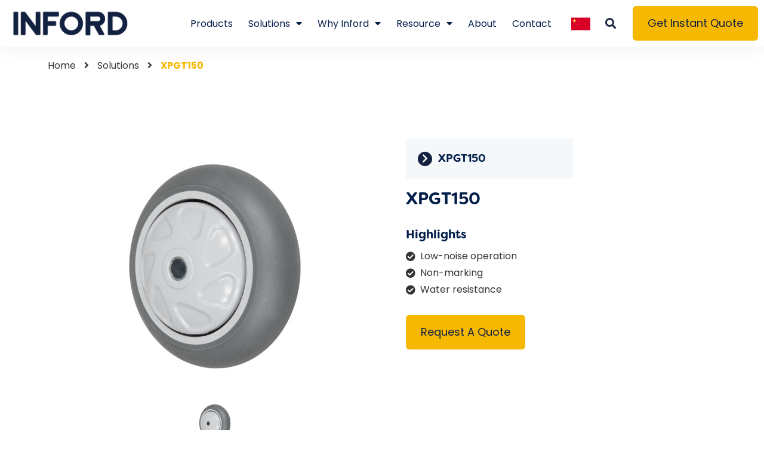

--- FILE ---
content_type: text/html; charset=UTF-8
request_url: https://www.infordcaster.com/product-item/xpgt150/
body_size: 19382
content:
<!DOCTYPE html>
<html lang="zh-CN">
<head>
	<meta charset="UTF-8">
	<meta name="viewport" content="width=device-width, initial-scale=1.0, viewport-fit=cover" />		<meta name='robots' content='index, follow, max-image-preview:large, max-snippet:-1, max-video-preview:-1' />

	<!-- This site is optimized with the Yoast SEO plugin v19.2 - https://yoast.com/wordpress/plugins/seo/ -->
	<title>XPGT150 - inford</title>
	<link rel="canonical" href="https://www.infordcaster.com/product-item/xpgt150/" />
	<meta property="og:locale" content="zh_CN" />
	<meta property="og:type" content="article" />
	<meta property="og:title" content="XPGT150 - inford" />
	<meta property="og:url" content="https://www.infordcaster.com/product-item/xpgt150/" />
	<meta property="og:site_name" content="inford" />
	<meta property="article:modified_time" content="2022-08-16T07:24:13+00:00" />
	<meta property="og:image" content="https://www.infordcaster.com/wp-content/uploads/2022/06/XPGT.jpg" />
	<meta property="og:image:width" content="800" />
	<meta property="og:image:height" content="600" />
	<meta property="og:image:type" content="image/jpeg" />
	<meta name="author" content="inford" />
	<meta name="twitter:card" content="summary_large_image" />
	<script type="application/ld+json" class="yoast-schema-graph">{"@context":"https://schema.org","@graph":[{"@type":"WebSite","@id":"https://www.infordcaster.com/#website","url":"https://www.infordcaster.com/","name":"inford","description":"","potentialAction":[{"@type":"SearchAction","target":{"@type":"EntryPoint","urlTemplate":"https://www.infordcaster.com/?s={search_term_string}"},"query-input":"required name=search_term_string"}],"inLanguage":"zh-CN"},{"@type":"ImageObject","inLanguage":"zh-CN","@id":"https://www.infordcaster.com/product-item/xpgt150/#primaryimage","url":"https://www.infordcaster.com/wp-content/uploads/2022/06/XPGT.jpg","contentUrl":"https://www.infordcaster.com/wp-content/uploads/2022/06/XPGT.jpg","width":800,"height":600,"caption":"XPGT"},{"@type":"WebPage","@id":"https://www.infordcaster.com/product-item/xpgt150/#webpage","url":"https://www.infordcaster.com/product-item/xpgt150/","name":"XPGT150 - inford","isPartOf":{"@id":"https://www.infordcaster.com/#website"},"primaryImageOfPage":{"@id":"https://www.infordcaster.com/product-item/xpgt150/#primaryimage"},"datePublished":"2022-08-16T07:22:22+00:00","dateModified":"2022-08-16T07:24:13+00:00","breadcrumb":{"@id":"https://www.infordcaster.com/product-item/xpgt150/#breadcrumb"},"inLanguage":"zh-CN","potentialAction":[{"@type":"ReadAction","target":["https://www.infordcaster.com/product-item/xpgt150/"]}]},{"@type":"BreadcrumbList","@id":"https://www.infordcaster.com/product-item/xpgt150/#breadcrumb","itemListElement":[{"@type":"ListItem","position":1,"name":"Home","item":"https://www.infordcaster.com/"},{"@type":"ListItem","position":2,"name":"Portfolio","item":"https://www.infordcaster.com/product-item/"},{"@type":"ListItem","position":3,"name":"XPGT150"}]}]}</script>
	<!-- / Yoast SEO plugin. -->


<link rel='dns-prefetch' href='//www.googletagmanager.com' />
<link rel='dns-prefetch' href='//s.w.org' />
<script type="text/javascript">
window._wpemojiSettings = {"baseUrl":"https:\/\/s.w.org\/images\/core\/emoji\/14.0.0\/72x72\/","ext":".png","svgUrl":"https:\/\/s.w.org\/images\/core\/emoji\/14.0.0\/svg\/","svgExt":".svg","source":{"concatemoji":"https:\/\/www.infordcaster.com\/wp-includes\/js\/wp-emoji-release.min.js?ver=6.0"}};
/*! This file is auto-generated */
!function(e,a,t){var n,r,o,i=a.createElement("canvas"),p=i.getContext&&i.getContext("2d");function s(e,t){var a=String.fromCharCode,e=(p.clearRect(0,0,i.width,i.height),p.fillText(a.apply(this,e),0,0),i.toDataURL());return p.clearRect(0,0,i.width,i.height),p.fillText(a.apply(this,t),0,0),e===i.toDataURL()}function c(e){var t=a.createElement("script");t.src=e,t.defer=t.type="text/javascript",a.getElementsByTagName("head")[0].appendChild(t)}for(o=Array("flag","emoji"),t.supports={everything:!0,everythingExceptFlag:!0},r=0;r<o.length;r++)t.supports[o[r]]=function(e){if(!p||!p.fillText)return!1;switch(p.textBaseline="top",p.font="600 32px Arial",e){case"flag":return s([127987,65039,8205,9895,65039],[127987,65039,8203,9895,65039])?!1:!s([55356,56826,55356,56819],[55356,56826,8203,55356,56819])&&!s([55356,57332,56128,56423,56128,56418,56128,56421,56128,56430,56128,56423,56128,56447],[55356,57332,8203,56128,56423,8203,56128,56418,8203,56128,56421,8203,56128,56430,8203,56128,56423,8203,56128,56447]);case"emoji":return!s([129777,127995,8205,129778,127999],[129777,127995,8203,129778,127999])}return!1}(o[r]),t.supports.everything=t.supports.everything&&t.supports[o[r]],"flag"!==o[r]&&(t.supports.everythingExceptFlag=t.supports.everythingExceptFlag&&t.supports[o[r]]);t.supports.everythingExceptFlag=t.supports.everythingExceptFlag&&!t.supports.flag,t.DOMReady=!1,t.readyCallback=function(){t.DOMReady=!0},t.supports.everything||(n=function(){t.readyCallback()},a.addEventListener?(a.addEventListener("DOMContentLoaded",n,!1),e.addEventListener("load",n,!1)):(e.attachEvent("onload",n),a.attachEvent("onreadystatechange",function(){"complete"===a.readyState&&t.readyCallback()})),(e=t.source||{}).concatemoji?c(e.concatemoji):e.wpemoji&&e.twemoji&&(c(e.twemoji),c(e.wpemoji)))}(window,document,window._wpemojiSettings);
</script>
<link rel="stylesheet" type="text/css" href="https://use.typekit.net/axv3vwv.css"><style type="text/css">
img.wp-smiley,
img.emoji {
	display: inline !important;
	border: none !important;
	box-shadow: none !important;
	height: 1em !important;
	width: 1em !important;
	margin: 0 0.07em !important;
	vertical-align: -0.1em !important;
	background: none !important;
	padding: 0 !important;
}
</style>
	<link rel='stylesheet' id='gtranslate-style-css'  href='https://www.infordcaster.com/wp-content/plugins/gtranslate/gtranslate-style24.css?ver=6.0' type='text/css' media='all' />
<link rel='stylesheet' id='wp-block-library-css'  href='https://www.infordcaster.com/wp-includes/css/dist/block-library/style.min.css?ver=6.0' type='text/css' media='all' />
<style id='global-styles-inline-css' type='text/css'>
body{--wp--preset--color--black: #000000;--wp--preset--color--cyan-bluish-gray: #abb8c3;--wp--preset--color--white: #ffffff;--wp--preset--color--pale-pink: #f78da7;--wp--preset--color--vivid-red: #cf2e2e;--wp--preset--color--luminous-vivid-orange: #ff6900;--wp--preset--color--luminous-vivid-amber: #fcb900;--wp--preset--color--light-green-cyan: #7bdcb5;--wp--preset--color--vivid-green-cyan: #00d084;--wp--preset--color--pale-cyan-blue: #8ed1fc;--wp--preset--color--vivid-cyan-blue: #0693e3;--wp--preset--color--vivid-purple: #9b51e0;--wp--preset--gradient--vivid-cyan-blue-to-vivid-purple: linear-gradient(135deg,rgba(6,147,227,1) 0%,rgb(155,81,224) 100%);--wp--preset--gradient--light-green-cyan-to-vivid-green-cyan: linear-gradient(135deg,rgb(122,220,180) 0%,rgb(0,208,130) 100%);--wp--preset--gradient--luminous-vivid-amber-to-luminous-vivid-orange: linear-gradient(135deg,rgba(252,185,0,1) 0%,rgba(255,105,0,1) 100%);--wp--preset--gradient--luminous-vivid-orange-to-vivid-red: linear-gradient(135deg,rgba(255,105,0,1) 0%,rgb(207,46,46) 100%);--wp--preset--gradient--very-light-gray-to-cyan-bluish-gray: linear-gradient(135deg,rgb(238,238,238) 0%,rgb(169,184,195) 100%);--wp--preset--gradient--cool-to-warm-spectrum: linear-gradient(135deg,rgb(74,234,220) 0%,rgb(151,120,209) 20%,rgb(207,42,186) 40%,rgb(238,44,130) 60%,rgb(251,105,98) 80%,rgb(254,248,76) 100%);--wp--preset--gradient--blush-light-purple: linear-gradient(135deg,rgb(255,206,236) 0%,rgb(152,150,240) 100%);--wp--preset--gradient--blush-bordeaux: linear-gradient(135deg,rgb(254,205,165) 0%,rgb(254,45,45) 50%,rgb(107,0,62) 100%);--wp--preset--gradient--luminous-dusk: linear-gradient(135deg,rgb(255,203,112) 0%,rgb(199,81,192) 50%,rgb(65,88,208) 100%);--wp--preset--gradient--pale-ocean: linear-gradient(135deg,rgb(255,245,203) 0%,rgb(182,227,212) 50%,rgb(51,167,181) 100%);--wp--preset--gradient--electric-grass: linear-gradient(135deg,rgb(202,248,128) 0%,rgb(113,206,126) 100%);--wp--preset--gradient--midnight: linear-gradient(135deg,rgb(2,3,129) 0%,rgb(40,116,252) 100%);--wp--preset--duotone--dark-grayscale: url('#wp-duotone-dark-grayscale');--wp--preset--duotone--grayscale: url('#wp-duotone-grayscale');--wp--preset--duotone--purple-yellow: url('#wp-duotone-purple-yellow');--wp--preset--duotone--blue-red: url('#wp-duotone-blue-red');--wp--preset--duotone--midnight: url('#wp-duotone-midnight');--wp--preset--duotone--magenta-yellow: url('#wp-duotone-magenta-yellow');--wp--preset--duotone--purple-green: url('#wp-duotone-purple-green');--wp--preset--duotone--blue-orange: url('#wp-duotone-blue-orange');--wp--preset--font-size--small: 13px;--wp--preset--font-size--medium: 20px;--wp--preset--font-size--large: 36px;--wp--preset--font-size--x-large: 42px;}.has-black-color{color: var(--wp--preset--color--black) !important;}.has-cyan-bluish-gray-color{color: var(--wp--preset--color--cyan-bluish-gray) !important;}.has-white-color{color: var(--wp--preset--color--white) !important;}.has-pale-pink-color{color: var(--wp--preset--color--pale-pink) !important;}.has-vivid-red-color{color: var(--wp--preset--color--vivid-red) !important;}.has-luminous-vivid-orange-color{color: var(--wp--preset--color--luminous-vivid-orange) !important;}.has-luminous-vivid-amber-color{color: var(--wp--preset--color--luminous-vivid-amber) !important;}.has-light-green-cyan-color{color: var(--wp--preset--color--light-green-cyan) !important;}.has-vivid-green-cyan-color{color: var(--wp--preset--color--vivid-green-cyan) !important;}.has-pale-cyan-blue-color{color: var(--wp--preset--color--pale-cyan-blue) !important;}.has-vivid-cyan-blue-color{color: var(--wp--preset--color--vivid-cyan-blue) !important;}.has-vivid-purple-color{color: var(--wp--preset--color--vivid-purple) !important;}.has-black-background-color{background-color: var(--wp--preset--color--black) !important;}.has-cyan-bluish-gray-background-color{background-color: var(--wp--preset--color--cyan-bluish-gray) !important;}.has-white-background-color{background-color: var(--wp--preset--color--white) !important;}.has-pale-pink-background-color{background-color: var(--wp--preset--color--pale-pink) !important;}.has-vivid-red-background-color{background-color: var(--wp--preset--color--vivid-red) !important;}.has-luminous-vivid-orange-background-color{background-color: var(--wp--preset--color--luminous-vivid-orange) !important;}.has-luminous-vivid-amber-background-color{background-color: var(--wp--preset--color--luminous-vivid-amber) !important;}.has-light-green-cyan-background-color{background-color: var(--wp--preset--color--light-green-cyan) !important;}.has-vivid-green-cyan-background-color{background-color: var(--wp--preset--color--vivid-green-cyan) !important;}.has-pale-cyan-blue-background-color{background-color: var(--wp--preset--color--pale-cyan-blue) !important;}.has-vivid-cyan-blue-background-color{background-color: var(--wp--preset--color--vivid-cyan-blue) !important;}.has-vivid-purple-background-color{background-color: var(--wp--preset--color--vivid-purple) !important;}.has-black-border-color{border-color: var(--wp--preset--color--black) !important;}.has-cyan-bluish-gray-border-color{border-color: var(--wp--preset--color--cyan-bluish-gray) !important;}.has-white-border-color{border-color: var(--wp--preset--color--white) !important;}.has-pale-pink-border-color{border-color: var(--wp--preset--color--pale-pink) !important;}.has-vivid-red-border-color{border-color: var(--wp--preset--color--vivid-red) !important;}.has-luminous-vivid-orange-border-color{border-color: var(--wp--preset--color--luminous-vivid-orange) !important;}.has-luminous-vivid-amber-border-color{border-color: var(--wp--preset--color--luminous-vivid-amber) !important;}.has-light-green-cyan-border-color{border-color: var(--wp--preset--color--light-green-cyan) !important;}.has-vivid-green-cyan-border-color{border-color: var(--wp--preset--color--vivid-green-cyan) !important;}.has-pale-cyan-blue-border-color{border-color: var(--wp--preset--color--pale-cyan-blue) !important;}.has-vivid-cyan-blue-border-color{border-color: var(--wp--preset--color--vivid-cyan-blue) !important;}.has-vivid-purple-border-color{border-color: var(--wp--preset--color--vivid-purple) !important;}.has-vivid-cyan-blue-to-vivid-purple-gradient-background{background: var(--wp--preset--gradient--vivid-cyan-blue-to-vivid-purple) !important;}.has-light-green-cyan-to-vivid-green-cyan-gradient-background{background: var(--wp--preset--gradient--light-green-cyan-to-vivid-green-cyan) !important;}.has-luminous-vivid-amber-to-luminous-vivid-orange-gradient-background{background: var(--wp--preset--gradient--luminous-vivid-amber-to-luminous-vivid-orange) !important;}.has-luminous-vivid-orange-to-vivid-red-gradient-background{background: var(--wp--preset--gradient--luminous-vivid-orange-to-vivid-red) !important;}.has-very-light-gray-to-cyan-bluish-gray-gradient-background{background: var(--wp--preset--gradient--very-light-gray-to-cyan-bluish-gray) !important;}.has-cool-to-warm-spectrum-gradient-background{background: var(--wp--preset--gradient--cool-to-warm-spectrum) !important;}.has-blush-light-purple-gradient-background{background: var(--wp--preset--gradient--blush-light-purple) !important;}.has-blush-bordeaux-gradient-background{background: var(--wp--preset--gradient--blush-bordeaux) !important;}.has-luminous-dusk-gradient-background{background: var(--wp--preset--gradient--luminous-dusk) !important;}.has-pale-ocean-gradient-background{background: var(--wp--preset--gradient--pale-ocean) !important;}.has-electric-grass-gradient-background{background: var(--wp--preset--gradient--electric-grass) !important;}.has-midnight-gradient-background{background: var(--wp--preset--gradient--midnight) !important;}.has-small-font-size{font-size: var(--wp--preset--font-size--small) !important;}.has-medium-font-size{font-size: var(--wp--preset--font-size--medium) !important;}.has-large-font-size{font-size: var(--wp--preset--font-size--large) !important;}.has-x-large-font-size{font-size: var(--wp--preset--font-size--x-large) !important;}
</style>
<link rel='stylesheet' id='dnd-upload-cf7-css'  href='https://www.infordcaster.com/wp-content/plugins/drag-and-drop-multiple-file-upload-contact-form-7/assets/css/dnd-upload-cf7.css?ver=1.3.6.4' type='text/css' media='all' />
<link rel='stylesheet' id='contact-form-7-css'  href='https://www.infordcaster.com/wp-content/plugins/contact-form-7/includes/css/styles.css?ver=5.6' type='text/css' media='all' />
<link rel='stylesheet' id='video_popup_close_icon-css'  href='https://www.infordcaster.com/wp-content/plugins/video-popup/css/vp-close-icon/close-button-icon.css?ver=1769465583' type='text/css' media='all' />
<link rel='stylesheet' id='oba_youtubepopup_css-css'  href='https://www.infordcaster.com/wp-content/plugins/video-popup/css/YouTubePopUp.css?ver=1769465583' type='text/css' media='all' />
<link rel='stylesheet' id='elementor-icons-css'  href='https://www.infordcaster.com/wp-content/plugins/elementor/assets/lib/eicons/css/elementor-icons.min.css?ver=5.15.0' type='text/css' media='all' />
<link rel='stylesheet' id='elementor-frontend-css'  href='https://www.infordcaster.com/wp-content/plugins/elementor/assets/css/frontend.min.css?ver=3.6.7' type='text/css' media='all' />
<style id='elementor-frontend-inline-css' type='text/css'>
.elementor-kit-16{--e-global-color-primary:#F6B800;--e-global-color-secondary:#132141;--e-global-color-e627b4d:#F5F8FA;--e-global-typography-primary-font-family:"Roboto";--e-global-typography-primary-font-weight:600;--e-global-typography-secondary-font-family:"Roboto Slab";--e-global-typography-secondary-font-weight:400;--e-global-typography-text-font-family:"Roboto";--e-global-typography-text-font-weight:400;--e-global-typography-accent-font-family:"Roboto";--e-global-typography-accent-font-weight:500;color:#333333;font-family:"Poppins", Sans-serif;font-size:16px;}.elementor-kit-16 h1{color:#001E48;font-family:"filson-soft", Sans-serif;font-size:52px;}.elementor-kit-16 h2{color:#001E48;font-family:"filson-pro", Sans-serif;font-size:36px;}.elementor-kit-16 h3{color:#001E48;font-family:"filson-soft", Sans-serif;font-size:28px;}.elementor-kit-16 h4{color:#001E48;font-family:"filson-soft", Sans-serif;font-size:24px;}.elementor-kit-16 h5{color:#001E48;font-family:"filson-soft", Sans-serif;font-size:20px;}.elementor-kit-16 h6{color:#001E48;font-family:"filson-soft", Sans-serif;font-size:18px;}.elementor-kit-16 button,.elementor-kit-16 input[type="button"],.elementor-kit-16 input[type="submit"],.elementor-kit-16 .elementor-button{font-family:"Poppins", Sans-serif;font-size:18px;color:#132141;background-color:#F6B800;border-radius:6px 6px 6px 6px;padding:20px 25px 20px 25px;}.elementor-kit-16 button:hover,.elementor-kit-16 button:focus,.elementor-kit-16 input[type="button"]:hover,.elementor-kit-16 input[type="button"]:focus,.elementor-kit-16 input[type="submit"]:hover,.elementor-kit-16 input[type="submit"]:focus,.elementor-kit-16 .elementor-button:hover,.elementor-kit-16 .elementor-button:focus{color:#FFFFFF;background-color:#F6B800;}.elementor-section.elementor-section-boxed > .elementor-container{max-width:1140px;}.e-container{--container-max-width:1140px;}.elementor-widget:not(:last-child){margin-bottom:20px;}.elementor-element{--widgets-spacing:20px;}{}h1.entry-title{display:var(--page-title-display);}.elementor-kit-16 e-page-transition{background-color:#FFBC7D;}@media(max-width:1024px){.elementor-kit-16 h1{font-size:36px;}.elementor-section.elementor-section-boxed > .elementor-container{max-width:1024px;}.e-container{--container-max-width:1024px;}}@media(max-width:767px){.elementor-kit-16 h1{font-size:32px;}.elementor-section.elementor-section-boxed > .elementor-container{max-width:767px;}.e-container{--container-max-width:767px;}}
.elementor-99 .elementor-element.elementor-element-206e78b > .elementor-container{max-width:1440px;}.elementor-99 .elementor-element.elementor-element-206e78b:not(.elementor-motion-effects-element-type-background), .elementor-99 .elementor-element.elementor-element-206e78b > .elementor-motion-effects-container > .elementor-motion-effects-layer{background-color:#FFFFFF;}.elementor-99 .elementor-element.elementor-element-206e78b{box-shadow:0px 0px 30px 0px rgba(0, 0, 0, 0.08);transition:background 0.3s, border 0.3s, border-radius 0.3s, box-shadow 0.3s;z-index:20;}.elementor-99 .elementor-element.elementor-element-206e78b > .elementor-background-overlay{transition:background 0.3s, border-radius 0.3s, opacity 0.3s;}.elementor-bc-flex-widget .elementor-99 .elementor-element.elementor-element-17e0229.elementor-column .elementor-widget-wrap{align-items:center;}.elementor-99 .elementor-element.elementor-element-17e0229.elementor-column.elementor-element[data-element_type="column"] > .elementor-widget-wrap.elementor-element-populated{align-content:center;align-items:center;}.elementor-99 .elementor-element.elementor-element-17e0229 > .elementor-element-populated{padding:15px 15px 15px 20px;}.elementor-99 .elementor-element.elementor-element-35af270{text-align:left;}.elementor-bc-flex-widget .elementor-99 .elementor-element.elementor-element-9f28e21.elementor-column .elementor-widget-wrap{align-items:center;}.elementor-99 .elementor-element.elementor-element-9f28e21.elementor-column.elementor-element[data-element_type="column"] > .elementor-widget-wrap.elementor-element-populated{align-content:center;align-items:center;}.elementor-99 .elementor-element.elementor-element-0a5a71b .pp-advanced-menu--main .pp-menu-item{color:#001E48;fill:#001E48;padding-left:13px;padding-right:13px;padding-top:0px;padding-bottom:0px;}.elementor-99 .elementor-element.elementor-element-0a5a71b .pp-advanced-menu--main .pp-menu-item:hover,
					.elementor-99 .elementor-element.elementor-element-0a5a71b .pp-advanced-menu--main .pp-menu-item.pp-menu-item-active,
					.elementor-99 .elementor-element.elementor-element-0a5a71b .pp-advanced-menu--main .pp-menu-item.highlighted,
					.elementor-99 .elementor-element.elementor-element-0a5a71b .pp-advanced-menu--main .pp-menu-item:focus{color:#F6B800;fill:#F6B800;}.elementor-99 .elementor-element.elementor-element-0a5a71b .pp-advanced-menu--main .pp-menu-item.pp-menu-item-active, .elementor-99 .elementor-element.elementor-element-0a5a71b .pp-advanced-menu--main .menu-item.current-menu-ancestor .pp-menu-item{color:#F6B800;fill:#F6B800;}.elementor-99 .elementor-element.elementor-element-0a5a71b .pp-advanced-menu--main .pp-advanced-menu--dropdown a, .elementor-99 .elementor-element.elementor-element-0a5a71b .pp-advanced-menu--type-default .pp-advanced-menu--dropdown.pp-menu-default a, .elementor-99 .elementor-element.elementor-element-0a5a71b .pp-menu-toggle{color:#132141;fill:#132141;}.elementor-99 .elementor-element.elementor-element-0a5a71b .pp-advanced-menu--main .pp-advanced-menu--dropdown, .elementor-99 .elementor-element.elementor-element-0a5a71b .pp-advanced-menu--type-default .pp-advanced-menu--dropdown.pp-menu-default{background-color:#F5F8FA;}.elementor-99 .elementor-element.elementor-element-0a5a71b .pp-advanced-menu--main .pp-advanced-menu--dropdown a:hover, .elementor-99 .elementor-element.elementor-element-0a5a71b .pp-advanced-menu--type-default .pp-advanced-menu--dropdown.pp-menu-default a:hover, .elementor-99 .elementor-element.elementor-element-0a5a71b .pp-menu-toggle:hover{color:var( --e-global-color-primary );fill:var( --e-global-color-primary );}.elementor-99 .elementor-element.elementor-element-0a5a71b .pp-advanced-menu--main .pp-advanced-menu--dropdown a:hover,
					.elementor-99 .elementor-element.elementor-element-0a5a71b .pp-advanced-menu--main:not(.pp-advanced-menu--layout-expanded) .pp-advanced-menu--dropdown a.highlighted, .elementor-99 .elementor-element.elementor-element-0a5a71b .pp-advanced-menu--type-default .pp-advanced-menu--dropdown.pp-menu-default a:hover,
					.elementor-99 .elementor-element.elementor-element-0a5a71b .pp-advanced-menu--type-default .pp-advanced-menu--dropdown.pp-menu-default a.highlighted{background-color:#FFFFFF00;}.elementor-99 .elementor-element.elementor-element-0a5a71b .pp-advanced-menu--main .pp-advanced-menu--dropdown a.pp-menu-item-active, .elementor-99 .elementor-element.elementor-element-0a5a71b .pp-advanced-menu--type-default .pp-advanced-menu--dropdown.pp-menu-default a.pp-menu-item-active{color:#FFFFFF;fill:#FFFFFF;background-color:var( --e-global-color-primary );}.elementor-99 .elementor-element.elementor-element-0a5a71b .pp-advanced-menu--main .pp-advanced-menu--dropdown{min-width:200px;}.elementor-99 .elementor-element.elementor-element-0a5a71b .pp-advanced-menu--main > .pp-advanced-menu > li > .pp-advanced-menu--dropdown, .elementor-99 .elementor-element.elementor-element-0a5a71b .pp-advanced-menu--type-default .pp-advanced-menu__container.pp-advanced-menu--dropdown{margin-top:25px !important;}.elementor-99 .elementor-element.elementor-element-0a5a71b .pp-menu-toggle{background-color:#FFFFFF00;}.elementor-99 .elementor-element.elementor-element-0a5a71b .pp-advanced-menu--dropdown a, .pp-advanced-menu--dropdown.pp-advanced-menu__container.pp-menu-0a5a71b a{justify-content:space-between;}.elementor-99 .elementor-element.elementor-element-0a5a71b .pp-advanced-menu--dropdown.pp-advanced-menu__container,
					.pp-advanced-menu--dropdown.pp-advanced-menu__container.pp-menu-0a5a71b{background-color:#001E48E6;}.elementor-99 .elementor-element.elementor-element-0a5a71b .pp-advanced-menu--dropdown.pp-advanced-menu__container .pp-menu-item,
					.pp-advanced-menu--dropdown.pp-advanced-menu__container.pp-menu-0a5a71b .pp-menu-item{color:#FFFFFF;}.elementor-99 .elementor-element.elementor-element-0a5a71b .pp-advanced-menu--dropdown.pp-advanced-menu__container .pp-menu-item:hover,
					.elementor-99 .elementor-element.elementor-element-0a5a71b .pp-advanced-menu--dropdown.pp-advanced-menu__container .pp-menu-item:focus,
					.elementor-99 .elementor-element.elementor-element-0a5a71b .pp-advanced-menu--dropdown.pp-advanced-menu__container .pp-menu-item.pp-menu-item-active,
					.pp-advanced-menu--dropdown.pp-advanced-menu__container.pp-menu-0a5a71b .pp-menu-item:hover,
					.pp-advanced-menu--dropdown.pp-advanced-menu__container.pp-menu-0a5a71b .pp-menu-item:focus,
					.pp-advanced-menu--dropdown.pp-advanced-menu__container.pp-menu-0a5a71b .pp-menu-item.pp-menu-item-active{color:#F6B800;background-color:#001E48;}.elementor-99 .elementor-element.elementor-element-0a5a71b .pp-advanced-menu--dropdown.pp-advanced-menu__container a.pp-sub-item:hover,
					.elementor-99 .elementor-element.elementor-element-0a5a71b .pp-advanced-menu--dropdown.pp-advanced-menu__container a.pp-sub-item:focus,
					.elementor-99 .elementor-element.elementor-element-0a5a71b .pp-advanced-menu--dropdown.pp-advanced-menu__container a.pp-sub-item:active,
					.pp-advanced-menu--dropdown.pp-advanced-menu__container.pp-menu-0a5a71b a.pp-sub-item:hover,
					.pp-advanced-menu--dropdown.pp-advanced-menu__container.pp-menu-0a5a71b a.pp-sub-item:focus,
					.pp-advanced-menu--dropdown.pp-advanced-menu__container.pp-menu-0a5a71b a.pp-sub-item:active{background-color:#001E48;}.elementor-99 .elementor-element.elementor-element-0a5a71b .pp-advanced-menu--dropdown.pp-advanced-menu__container a.pp-sub-item:hover, .pp-advanced-menu--dropdown.pp-advanced-menu__container.pp-menu-0a5a71b a.pp-sub-item:hover{color:#F6B800;}.elementor-99 .elementor-element.elementor-element-0a5a71b .pp-advanced-menu .pp-menu-item, .elementor-99 .elementor-element.elementor-element-0a5a71b .pp-advanced-menu-main-wrapper.pp-advanced-menu--type-full-screen .pp-advanced-menu--dropdown .pp-menu-item, .pp-advanced-menu--dropdown.pp-advanced-menu__container.pp-menu-0a5a71b .pp-menu-item{font-size:16px;}.elementor-99 .elementor-element.elementor-element-0a5a71b .pp-advanced-menu--dropdown .pp-menu-item, .elementor-99 .elementor-element.elementor-element-0a5a71b .pp-advanced-menu--dropdown .pp-sub-item, .pp-advanced-menu--dropdown.pp-advanced-menu__container.pp-menu-0a5a71b .sub-menu .pp-menu-item, .pp-advanced-menu--dropdown.pp-advanced-menu__container.pp-menu-0a5a71b .sub-menu .pp-sub-item{font-family:"Poppins", Sans-serif;font-size:16px;}.elementor-bc-flex-widget .elementor-99 .elementor-element.elementor-element-d41e4fb.elementor-column .elementor-widget-wrap{align-items:center;}.elementor-99 .elementor-element.elementor-element-d41e4fb.elementor-column.elementor-element[data-element_type="column"] > .elementor-widget-wrap.elementor-element-populated{align-content:center;align-items:center;}.elementor-99 .elementor-element.elementor-element-d41e4fb.elementor-column > .elementor-widget-wrap{justify-content:space-between;}.elementor-99 .elementor-element.elementor-element-42cd2e0 .elementor-icon-wrapper{text-align:center;}.elementor-99 .elementor-element.elementor-element-42cd2e0 .elementor-icon{font-size:32px;}.elementor-99 .elementor-element.elementor-element-42cd2e0 .elementor-icon i, .elementor-99 .elementor-element.elementor-element-42cd2e0 .elementor-icon svg{transform:rotate(0deg);}.elementor-99 .elementor-element.elementor-element-42cd2e0 > .elementor-widget-container{padding:8px 0px 0px 0px;}.elementor-99 .elementor-element.elementor-element-42cd2e0{width:auto;max-width:auto;}.elementor-99 .elementor-element.elementor-element-bd19821 .elementor-search-form{text-align:center;}.elementor-99 .elementor-element.elementor-element-bd19821 .elementor-search-form__toggle{--e-search-form-toggle-size:33px;--e-search-form-toggle-color:#132141;--e-search-form-toggle-background-color:#FFFFFF00;}.elementor-99 .elementor-element.elementor-element-bd19821:not(.elementor-search-form--skin-full_screen) .elementor-search-form__container{border-radius:3px;}.elementor-99 .elementor-element.elementor-element-bd19821.elementor-search-form--skin-full_screen input[type="search"].elementor-search-form__input{border-radius:3px;}.elementor-99 .elementor-element.elementor-element-bd19821{width:initial;max-width:initial;}.elementor-bc-flex-widget .elementor-99 .elementor-element.elementor-element-c3807e5.elementor-column .elementor-widget-wrap{align-items:center;}.elementor-99 .elementor-element.elementor-element-c3807e5.elementor-column.elementor-element[data-element_type="column"] > .elementor-widget-wrap.elementor-element-populated{align-content:center;align-items:center;}.elementor-99 .elementor-element.elementor-element-de042c9{margin-top:-20px;margin-bottom:0px;z-index:10;}.elementor-99 .elementor-element.elementor-element-350e008 .elementor-icon-wrapper{text-align:center;}.elementor-99 .elementor-element.elementor-element-350e008.elementor-view-stacked .elementor-icon{background-color:#646D82;color:#FFFFFF;}.elementor-99 .elementor-element.elementor-element-350e008.elementor-view-framed .elementor-icon, .elementor-99 .elementor-element.elementor-element-350e008.elementor-view-default .elementor-icon{color:#646D82;border-color:#646D82;}.elementor-99 .elementor-element.elementor-element-350e008.elementor-view-framed .elementor-icon, .elementor-99 .elementor-element.elementor-element-350e008.elementor-view-default .elementor-icon svg{fill:#646D82;}.elementor-99 .elementor-element.elementor-element-350e008.elementor-view-framed .elementor-icon{background-color:#FFFFFF;}.elementor-99 .elementor-element.elementor-element-350e008.elementor-view-stacked .elementor-icon svg{fill:#FFFFFF;}.elementor-99 .elementor-element.elementor-element-350e008.elementor-view-stacked .elementor-icon:hover{background-color:#F6B800;color:#FFFFFF;}.elementor-99 .elementor-element.elementor-element-350e008.elementor-view-framed .elementor-icon:hover, .elementor-99 .elementor-element.elementor-element-350e008.elementor-view-default .elementor-icon:hover{color:#F6B800;border-color:#F6B800;}.elementor-99 .elementor-element.elementor-element-350e008.elementor-view-framed .elementor-icon:hover, .elementor-99 .elementor-element.elementor-element-350e008.elementor-view-default .elementor-icon:hover svg{fill:#F6B800;}.elementor-99 .elementor-element.elementor-element-350e008.elementor-view-framed .elementor-icon:hover{background-color:#FFFFFF;}.elementor-99 .elementor-element.elementor-element-350e008.elementor-view-stacked .elementor-icon:hover svg{fill:#FFFFFF;}.elementor-99 .elementor-element.elementor-element-350e008 .elementor-icon{font-size:25px;padding:18px;border-radius:10px 10px 10px 10px;}.elementor-99 .elementor-element.elementor-element-350e008 .elementor-icon i, .elementor-99 .elementor-element.elementor-element-350e008 .elementor-icon svg{transform:rotate(0deg);}.elementor-99 .elementor-element.elementor-element-350e008{width:auto;max-width:auto;bottom:10px;}body:not(.rtl) .elementor-99 .elementor-element.elementor-element-350e008{right:20px;}body.rtl .elementor-99 .elementor-element.elementor-element-350e008{left:20px;}@media(max-width:767px){.elementor-99 .elementor-element.elementor-element-17e0229{width:46%;}.elementor-99 .elementor-element.elementor-element-9f28e21{width:20%;}.elementor-99 .elementor-element.elementor-element-d41e4fb{width:34%;}}@media(min-width:768px){.elementor-99 .elementor-element.elementor-element-17e0229{width:18%;}.elementor-99 .elementor-element.elementor-element-9f28e21{width:56%;}.elementor-99 .elementor-element.elementor-element-d41e4fb{width:8%;}.elementor-99 .elementor-element.elementor-element-c3807e5{width:18%;}}@media(max-width:1024px) and (min-width:768px){.elementor-99 .elementor-element.elementor-element-17e0229{width:28%;}.elementor-99 .elementor-element.elementor-element-9f28e21{width:22%;}.elementor-99 .elementor-element.elementor-element-d41e4fb{width:17%;}.elementor-99 .elementor-element.elementor-element-c3807e5{width:33%;}}
.elementor-135 .elementor-element.elementor-element-b651ac1{text-align:right;bottom:134px;}body:not(.rtl) .elementor-135 .elementor-element.elementor-element-b651ac1{right:20px;}body.rtl .elementor-135 .elementor-element.elementor-element-b651ac1{left:20px;}.elementor-135 .elementor-element.elementor-element-a9fa862:not(.elementor-motion-effects-element-type-background), .elementor-135 .elementor-element.elementor-element-a9fa862 > .elementor-motion-effects-container > .elementor-motion-effects-layer{background-color:#132141;}.elementor-135 .elementor-element.elementor-element-a9fa862{transition:background 0.3s, border 0.3s, border-radius 0.3s, box-shadow 0.3s;}.elementor-135 .elementor-element.elementor-element-a9fa862 > .elementor-background-overlay{transition:background 0.3s, border-radius 0.3s, opacity 0.3s;}.elementor-135 .elementor-element.elementor-element-7f32852:not(.elementor-motion-effects-element-type-background) > .elementor-widget-wrap, .elementor-135 .elementor-element.elementor-element-7f32852 > .elementor-widget-wrap > .elementor-motion-effects-container > .elementor-motion-effects-layer{background-image:url("https://www.infordcaster.com/wp-content/uploads/2023/02/115fe6ee991d89e3fbc50e51cf55c79.jpg");background-size:cover;}.elementor-135 .elementor-element.elementor-element-7f32852 > .elementor-element-populated >  .elementor-background-overlay{background-color:var( --e-global-color-secondary );opacity:0.5;}.elementor-135 .elementor-element.elementor-element-7f32852 > .elementor-element-populated{transition:background 0.3s, border 0.3s, border-radius 0.3s, box-shadow 0.3s;padding:6% 0% 6% 020%;}.elementor-135 .elementor-element.elementor-element-7f32852 > .elementor-element-populated > .elementor-background-overlay{transition:background 0.3s, border-radius 0.3s, opacity 0.3s;}.elementor-135 .elementor-element.elementor-element-9c30a92 .elementor-heading-title{color:#FFFFFF;}.elementor-bc-flex-widget .elementor-135 .elementor-element.elementor-element-23a24b6.elementor-column .elementor-widget-wrap{align-items:center;}.elementor-135 .elementor-element.elementor-element-23a24b6.elementor-column.elementor-element[data-element_type="column"] > .elementor-widget-wrap.elementor-element-populated{align-content:center;align-items:center;}.elementor-135 .elementor-element.elementor-element-87eadc0 .elementor-button{background-color:#F6B800;border-style:solid;border-color:#02010100;}.elementor-135 .elementor-element.elementor-element-87eadc0 .elementor-button:hover, .elementor-135 .elementor-element.elementor-element-87eadc0 .elementor-button:focus{color:#FFFFFF;}.elementor-135 .elementor-element.elementor-element-87eadc0 .elementor-button:hover svg, .elementor-135 .elementor-element.elementor-element-87eadc0 .elementor-button:focus svg{fill:#FFFFFF;}body:not(.rtl) .elementor-135 .elementor-element.elementor-element-87eadc0{left:-20%;}body.rtl .elementor-135 .elementor-element.elementor-element-87eadc0{right:-20%;}.elementor-135 .elementor-element.elementor-element-3e17cc3 > .elementor-container{max-width:1380px;}.elementor-135 .elementor-element.elementor-element-3e17cc3:not(.elementor-motion-effects-element-type-background), .elementor-135 .elementor-element.elementor-element-3e17cc3 > .elementor-motion-effects-container > .elementor-motion-effects-layer{background-color:#132141;}.elementor-135 .elementor-element.elementor-element-3e17cc3{transition:background 0.3s, border 0.3s, border-radius 0.3s, box-shadow 0.3s;padding:70px 0px 60px 0px;}.elementor-135 .elementor-element.elementor-element-3e17cc3 > .elementor-background-overlay{transition:background 0.3s, border-radius 0.3s, opacity 0.3s;}.elementor-135 .elementor-element.elementor-element-1e5a8ab{text-align:left;}.elementor-135 .elementor-element.elementor-element-1711ace{text-align:left;}.elementor-135 .elementor-element.elementor-element-1711ace img{width:40%;max-width:50%;}.elementor-135 .elementor-element.elementor-element-4c46183{color:#FFFFFF;}.elementor-bc-flex-widget .elementor-135 .elementor-element.elementor-element-ee65780.elementor-column .elementor-widget-wrap{align-items:flex-end;}.elementor-135 .elementor-element.elementor-element-ee65780.elementor-column.elementor-element[data-element_type="column"] > .elementor-widget-wrap.elementor-element-populated{align-content:flex-end;align-items:flex-end;}.elementor-135 .elementor-element.elementor-element-84d0fda, .elementor-135 .elementor-element.elementor-element-84d0fda > .elementor-background-overlay{border-radius:0px 0px 0px 0px;}.elementor-135 .elementor-element.elementor-element-84d0fda{margin-top:-16px;margin-bottom:-16px;}.elementor-135 .elementor-element.elementor-element-56f2e86 .elementor-heading-title{color:#F6B800;font-size:17px;}.elementor-135 .elementor-element.elementor-element-55c7a51 .elementor-icon-list-items:not(.elementor-inline-items) .elementor-icon-list-item:not(:last-child){padding-bottom:calc(12px/2);}.elementor-135 .elementor-element.elementor-element-55c7a51 .elementor-icon-list-items:not(.elementor-inline-items) .elementor-icon-list-item:not(:first-child){margin-top:calc(12px/2);}.elementor-135 .elementor-element.elementor-element-55c7a51 .elementor-icon-list-items.elementor-inline-items .elementor-icon-list-item{margin-right:calc(12px/2);margin-left:calc(12px/2);}.elementor-135 .elementor-element.elementor-element-55c7a51 .elementor-icon-list-items.elementor-inline-items{margin-right:calc(-12px/2);margin-left:calc(-12px/2);}body.rtl .elementor-135 .elementor-element.elementor-element-55c7a51 .elementor-icon-list-items.elementor-inline-items .elementor-icon-list-item:after{left:calc(-12px/2);}body:not(.rtl) .elementor-135 .elementor-element.elementor-element-55c7a51 .elementor-icon-list-items.elementor-inline-items .elementor-icon-list-item:after{right:calc(-12px/2);}.elementor-135 .elementor-element.elementor-element-55c7a51 .elementor-icon-list-icon i{color:#98A4BF;}.elementor-135 .elementor-element.elementor-element-55c7a51 .elementor-icon-list-icon svg{fill:#98A4BF;}.elementor-135 .elementor-element.elementor-element-55c7a51 .elementor-icon-list-item:hover .elementor-icon-list-icon i{color:#F6B800;}.elementor-135 .elementor-element.elementor-element-55c7a51 .elementor-icon-list-item:hover .elementor-icon-list-icon svg{fill:#F6B800;}.elementor-135 .elementor-element.elementor-element-55c7a51{--e-icon-list-icon-size:16px;}.elementor-135 .elementor-element.elementor-element-55c7a51 .elementor-icon-list-text{color:#98A4BF;}.elementor-135 .elementor-element.elementor-element-55c7a51 .elementor-icon-list-item:hover .elementor-icon-list-text{color:#F6B800;}.elementor-135 .elementor-element.elementor-element-fbd9cd8 .elementor-heading-title{color:#F6B800;font-size:17px;}.elementor-135 .elementor-element.elementor-element-bd583f9 .elementor-icon-list-items:not(.elementor-inline-items) .elementor-icon-list-item:not(:last-child){padding-bottom:calc(12px/2);}.elementor-135 .elementor-element.elementor-element-bd583f9 .elementor-icon-list-items:not(.elementor-inline-items) .elementor-icon-list-item:not(:first-child){margin-top:calc(12px/2);}.elementor-135 .elementor-element.elementor-element-bd583f9 .elementor-icon-list-items.elementor-inline-items .elementor-icon-list-item{margin-right:calc(12px/2);margin-left:calc(12px/2);}.elementor-135 .elementor-element.elementor-element-bd583f9 .elementor-icon-list-items.elementor-inline-items{margin-right:calc(-12px/2);margin-left:calc(-12px/2);}body.rtl .elementor-135 .elementor-element.elementor-element-bd583f9 .elementor-icon-list-items.elementor-inline-items .elementor-icon-list-item:after{left:calc(-12px/2);}body:not(.rtl) .elementor-135 .elementor-element.elementor-element-bd583f9 .elementor-icon-list-items.elementor-inline-items .elementor-icon-list-item:after{right:calc(-12px/2);}.elementor-135 .elementor-element.elementor-element-bd583f9 .elementor-icon-list-icon i{color:#98A4BF;}.elementor-135 .elementor-element.elementor-element-bd583f9 .elementor-icon-list-icon svg{fill:#98A4BF;}.elementor-135 .elementor-element.elementor-element-bd583f9 .elementor-icon-list-item:hover .elementor-icon-list-icon i{color:#F6B800;}.elementor-135 .elementor-element.elementor-element-bd583f9 .elementor-icon-list-item:hover .elementor-icon-list-icon svg{fill:#F6B800;}.elementor-135 .elementor-element.elementor-element-bd583f9{--e-icon-list-icon-size:16px;}.elementor-135 .elementor-element.elementor-element-bd583f9 .elementor-icon-list-text{color:#98A4BF;}.elementor-135 .elementor-element.elementor-element-bd583f9 .elementor-icon-list-item:hover .elementor-icon-list-text{color:#F6B800;}.elementor-135 .elementor-element.elementor-element-7af2c25 .elementor-heading-title{color:#F6B800;font-size:17px;-webkit-text-stroke-color:#000;stroke:#000;}.elementor-135 .elementor-element.elementor-element-2d98dd7 .elementor-icon-list-items:not(.elementor-inline-items) .elementor-icon-list-item:not(:last-child){padding-bottom:calc(12px/2);}.elementor-135 .elementor-element.elementor-element-2d98dd7 .elementor-icon-list-items:not(.elementor-inline-items) .elementor-icon-list-item:not(:first-child){margin-top:calc(12px/2);}.elementor-135 .elementor-element.elementor-element-2d98dd7 .elementor-icon-list-items.elementor-inline-items .elementor-icon-list-item{margin-right:calc(12px/2);margin-left:calc(12px/2);}.elementor-135 .elementor-element.elementor-element-2d98dd7 .elementor-icon-list-items.elementor-inline-items{margin-right:calc(-12px/2);margin-left:calc(-12px/2);}body.rtl .elementor-135 .elementor-element.elementor-element-2d98dd7 .elementor-icon-list-items.elementor-inline-items .elementor-icon-list-item:after{left:calc(-12px/2);}body:not(.rtl) .elementor-135 .elementor-element.elementor-element-2d98dd7 .elementor-icon-list-items.elementor-inline-items .elementor-icon-list-item:after{right:calc(-12px/2);}.elementor-135 .elementor-element.elementor-element-2d98dd7 .elementor-icon-list-icon i{color:#98A4BF;}.elementor-135 .elementor-element.elementor-element-2d98dd7 .elementor-icon-list-icon svg{fill:#98A4BF;}.elementor-135 .elementor-element.elementor-element-2d98dd7 .elementor-icon-list-item:hover .elementor-icon-list-icon i{color:#F6B800;}.elementor-135 .elementor-element.elementor-element-2d98dd7 .elementor-icon-list-item:hover .elementor-icon-list-icon svg{fill:#F6B800;}.elementor-135 .elementor-element.elementor-element-2d98dd7{--e-icon-list-icon-size:16px;}.elementor-135 .elementor-element.elementor-element-2d98dd7 .elementor-icon-list-text{color:#98A4BF;}.elementor-135 .elementor-element.elementor-element-2d98dd7 .elementor-icon-list-item:hover .elementor-icon-list-text{color:#F6B800;}.elementor-135 .elementor-element.elementor-element-aaa2c26 .elementor-heading-title{color:#F6B800;font-size:17px;}.elementor-135 .elementor-element.elementor-element-3e72f95 .elementor-icon-list-items:not(.elementor-inline-items) .elementor-icon-list-item:not(:last-child){padding-bottom:calc(6px/2);}.elementor-135 .elementor-element.elementor-element-3e72f95 .elementor-icon-list-items:not(.elementor-inline-items) .elementor-icon-list-item:not(:first-child){margin-top:calc(6px/2);}.elementor-135 .elementor-element.elementor-element-3e72f95 .elementor-icon-list-items.elementor-inline-items .elementor-icon-list-item{margin-right:calc(6px/2);margin-left:calc(6px/2);}.elementor-135 .elementor-element.elementor-element-3e72f95 .elementor-icon-list-items.elementor-inline-items{margin-right:calc(-6px/2);margin-left:calc(-6px/2);}body.rtl .elementor-135 .elementor-element.elementor-element-3e72f95 .elementor-icon-list-items.elementor-inline-items .elementor-icon-list-item:after{left:calc(-6px/2);}body:not(.rtl) .elementor-135 .elementor-element.elementor-element-3e72f95 .elementor-icon-list-items.elementor-inline-items .elementor-icon-list-item:after{right:calc(-6px/2);}.elementor-135 .elementor-element.elementor-element-3e72f95 .elementor-icon-list-icon i{color:#98A4BF;}.elementor-135 .elementor-element.elementor-element-3e72f95 .elementor-icon-list-icon svg{fill:#98A4BF;}.elementor-135 .elementor-element.elementor-element-3e72f95{--e-icon-list-icon-size:16px;}.elementor-135 .elementor-element.elementor-element-3e72f95 .elementor-icon-list-text{color:#98A4BF;}.elementor-135 .elementor-element.elementor-element-b85afaa > .elementor-container{max-width:1380px;}.elementor-135 .elementor-element.elementor-element-b85afaa:not(.elementor-motion-effects-element-type-background), .elementor-135 .elementor-element.elementor-element-b85afaa > .elementor-motion-effects-container > .elementor-motion-effects-layer{background-color:#132141;}.elementor-135 .elementor-element.elementor-element-b85afaa{border-style:solid;border-width:1px 0px 0px 0px;border-color:#354672;transition:background 0.3s, border 0.3s, border-radius 0.3s, box-shadow 0.3s;}.elementor-135 .elementor-element.elementor-element-b85afaa > .elementor-background-overlay{transition:background 0.3s, border-radius 0.3s, opacity 0.3s;}.elementor-135 .elementor-element.elementor-element-1e3ca97{--grid-template-columns:repeat(0, auto);--icon-size:24px;--grid-column-gap:0px;--grid-row-gap:0px;}.elementor-135 .elementor-element.elementor-element-1e3ca97 .elementor-widget-container{text-align:left;}.elementor-135 .elementor-element.elementor-element-1e3ca97 .elementor-social-icon{background-color:#02010100;--icon-padding:0em;}.elementor-135 .elementor-element.elementor-element-1e3ca97 .elementor-social-icon i{color:#98A4BF;}.elementor-135 .elementor-element.elementor-element-1e3ca97 .elementor-social-icon svg{fill:#98A4BF;}.elementor-135 .elementor-element.elementor-element-1e3ca97 .elementor-social-icon:hover i{color:#F6B800;}.elementor-135 .elementor-element.elementor-element-1e3ca97 .elementor-social-icon:hover svg{fill:#F6B800;}.elementor-bc-flex-widget .elementor-135 .elementor-element.elementor-element-1c58a38.elementor-column .elementor-widget-wrap{align-items:center;}.elementor-135 .elementor-element.elementor-element-1c58a38.elementor-column.elementor-element[data-element_type="column"] > .elementor-widget-wrap.elementor-element-populated{align-content:center;align-items:center;}.elementor-135 .elementor-element.elementor-element-1cdd766{text-align:left;color:#98A4BF;font-size:14px;}.elementor-bc-flex-widget .elementor-135 .elementor-element.elementor-element-4bb2ef5.elementor-column .elementor-widget-wrap{align-items:center;}.elementor-135 .elementor-element.elementor-element-4bb2ef5.elementor-column.elementor-element[data-element_type="column"] > .elementor-widget-wrap.elementor-element-populated{align-content:center;align-items:center;}.elementor-135 .elementor-element.elementor-element-8b0410d .elementor-icon-list-items:not(.elementor-inline-items) .elementor-icon-list-item:not(:last-child){padding-bottom:calc(44px/2);}.elementor-135 .elementor-element.elementor-element-8b0410d .elementor-icon-list-items:not(.elementor-inline-items) .elementor-icon-list-item:not(:first-child){margin-top:calc(44px/2);}.elementor-135 .elementor-element.elementor-element-8b0410d .elementor-icon-list-items.elementor-inline-items .elementor-icon-list-item{margin-right:calc(44px/2);margin-left:calc(44px/2);}.elementor-135 .elementor-element.elementor-element-8b0410d .elementor-icon-list-items.elementor-inline-items{margin-right:calc(-44px/2);margin-left:calc(-44px/2);}body.rtl .elementor-135 .elementor-element.elementor-element-8b0410d .elementor-icon-list-items.elementor-inline-items .elementor-icon-list-item:after{left:calc(-44px/2);}body:not(.rtl) .elementor-135 .elementor-element.elementor-element-8b0410d .elementor-icon-list-items.elementor-inline-items .elementor-icon-list-item:after{right:calc(-44px/2);}.elementor-135 .elementor-element.elementor-element-8b0410d .elementor-icon-list-icon i{color:#98A4BF;}.elementor-135 .elementor-element.elementor-element-8b0410d .elementor-icon-list-icon svg{fill:#98A4BF;}.elementor-135 .elementor-element.elementor-element-8b0410d .elementor-icon-list-item:hover .elementor-icon-list-icon i{color:#F6B800;}.elementor-135 .elementor-element.elementor-element-8b0410d .elementor-icon-list-item:hover .elementor-icon-list-icon svg{fill:#F6B800;}.elementor-135 .elementor-element.elementor-element-8b0410d{--e-icon-list-icon-size:16px;}.elementor-135 .elementor-element.elementor-element-8b0410d .elementor-icon-list-text{color:#98A4BF;}.elementor-135 .elementor-element.elementor-element-8b0410d .elementor-icon-list-item:hover .elementor-icon-list-text{color:#F6B800;}@media(max-width:1024px){body:not(.rtl) .elementor-135 .elementor-element.elementor-element-b651ac1{right:10px;}body.rtl .elementor-135 .elementor-element.elementor-element-b651ac1{left:10px;}.elementor-135 .elementor-element.elementor-element-b651ac1{bottom:160px;z-index:20;}.elementor-135 .elementor-element.elementor-element-7f32852 > .elementor-element-populated{padding:6% 0% 8% 15%;}.elementor-135 .elementor-element.elementor-element-9c30a92{width:330px;max-width:330px;}.elementor-135 .elementor-element.elementor-element-87eadc0{width:258px;max-width:258px;}body:not(.rtl) .elementor-135 .elementor-element.elementor-element-87eadc0{left:-34%;}body.rtl .elementor-135 .elementor-element.elementor-element-87eadc0{right:-34%;}.elementor-135 .elementor-element.elementor-element-aaa2c26 > .elementor-widget-container{margin:20px 0px 0px 0px;}.elementor-135 .elementor-element.elementor-element-1cdd766{text-align:center;}}@media(max-width:767px){body:not(.rtl) .elementor-135 .elementor-element.elementor-element-b651ac1{right:6px;}body.rtl .elementor-135 .elementor-element.elementor-element-b651ac1{left:6px;}.elementor-135 .elementor-element.elementor-element-b651ac1{bottom:200px;}.elementor-135 .elementor-element.elementor-element-a9fa862{padding:0px 0px 0px 0px;}.elementor-135 .elementor-element.elementor-element-7f32852 > .elementor-element-populated{padding:17% 0% 24% 6%;}.elementor-135 .elementor-element.elementor-element-9c30a92{width:270px;max-width:270px;}body:not(.rtl) .elementor-135 .elementor-element.elementor-element-87eadc0{left:7.05%;}body.rtl .elementor-135 .elementor-element.elementor-element-87eadc0{right:7.05%;}.elementor-135 .elementor-element.elementor-element-87eadc0{bottom:-6.25%;}.elementor-135 .elementor-element.elementor-element-3e17cc3{padding:70px 20px 60px 20px;}.elementor-135 .elementor-element.elementor-element-56f2e86 > .elementor-widget-container{padding:20px 0px 0px 0px;}.elementor-135 .elementor-element.elementor-element-fbd9cd8 > .elementor-widget-container{padding:30px 0px 0px 0px;}.elementor-135 .elementor-element.elementor-element-7af2c25 > .elementor-widget-container{padding:30px 0px 0px 0px;}.elementor-135 .elementor-element.elementor-element-aaa2c26 > .elementor-widget-container{margin:0px 0px 0px 0px;padding:30px 0px 0px 0px;}.elementor-135 .elementor-element.elementor-element-1e3ca97 .elementor-widget-container{text-align:center;}}@media(min-width:768px){.elementor-135 .elementor-element.elementor-element-7f32852{width:70%;}.elementor-135 .elementor-element.elementor-element-23a24b6{width:30%;}.elementor-135 .elementor-element.elementor-element-5bb0269{width:22%;}.elementor-135 .elementor-element.elementor-element-ee65780{width:78%;}.elementor-135 .elementor-element.elementor-element-57d84e0{width:24.513%;}.elementor-135 .elementor-element.elementor-element-72755bb{width:22.528%;}.elementor-135 .elementor-element.elementor-element-649b472{width:21.959%;}.elementor-135 .elementor-element.elementor-element-2f62a10{width:31%;}.elementor-135 .elementor-element.elementor-element-4bd08da{width:22%;}.elementor-135 .elementor-element.elementor-element-1c58a38{width:44.333%;}}@media(max-width:1024px) and (min-width:768px){.elementor-135 .elementor-element.elementor-element-5bb0269{width:100%;}.elementor-135 .elementor-element.elementor-element-ee65780{width:100%;}.elementor-135 .elementor-element.elementor-element-57d84e0{width:33%;}.elementor-135 .elementor-element.elementor-element-72755bb{width:33%;}.elementor-135 .elementor-element.elementor-element-649b472{width:34%;}.elementor-135 .elementor-element.elementor-element-2f62a10{width:100%;}}
.elementor-1039 .elementor-element.elementor-element-b4bec8e{margin-top:0px;margin-bottom:0px;}.elementor-1039 .elementor-element.elementor-element-441d149 > .elementor-widget-container{margin:-80px 0px 0px 0px;}.elementor-1039 .elementor-element.elementor-element-3199f1b .pp-breadcrumbs{margin-left:-10px;}.elementor-1039 .elementor-element.elementor-element-3199f1b .pp-breadcrumbs.pp-breadcrumbs-powerpack > li{margin-left:10px;}.elementor-1039 .elementor-element.elementor-element-3199f1b .pp-breadcrumbs:not(.pp-breadcrumbs-powerpack) a, .elementor-1039 .elementor-element.elementor-element-3199f1b .pp-breadcrumbs:not(.pp-breadcrumbs-powerpack) span:not(.separator){margin-left:10px;margin-right:10px;}.elementor-1039 .elementor-element.elementor-element-3199f1b .pp-breadcrumbs-crumb, .elementor-1039 .elementor-element.elementor-element-3199f1b .pp-breadcrumbs:not(.pp-breadcrumbs-powerpack) a, .elementor-1039 .elementor-element.elementor-element-3199f1b .pp-breadcrumbs:not(.pp-breadcrumbs-powerpack) span:not(.separator){color:var( --e-global-color-secondary );}.elementor-1039 .elementor-element.elementor-element-3199f1b .pp-breadcrumbs-crumb .pp-icon svg{fill:var( --e-global-color-secondary );}.elementor-1039 .elementor-element.elementor-element-3199f1b .pp-breadcrumbs-crumb-link:hover, .elementor-1039 .elementor-element.elementor-element-3199f1b .pp-breadcrumbs:not(.pp-breadcrumbs-powerpack) a:hover{color:var( --e-global-color-primary );}.elementor-1039 .elementor-element.elementor-element-3199f1b .pp-breadcrumbs-crumb-link:hover .pp-icon svg{fill:var( --e-global-color-primary );}.elementor-1039 .elementor-element.elementor-element-3199f1b .pp-breadcrumbs-separator, .elementor-1039 .elementor-element.elementor-element-3199f1b .pp-breadcrumbs .separator{color:var( --e-global-color-secondary );}.elementor-1039 .elementor-element.elementor-element-3199f1b .pp-breadcrumbs-separator svg{fill:var( --e-global-color-secondary );}.elementor-1039 .elementor-element.elementor-element-3199f1b .pp-breadcrumbs-crumb-current{color:var( --e-global-color-primary );}.elementor-1039 .elementor-element.elementor-element-59fed3a{margin-top:80px;margin-bottom:0px;}.elementor-1039 .elementor-element.elementor-element-057b100.elementor-skin-slideshow .elementor-main-swiper{margin-bottom:10px;}.elementor-1039 .elementor-element.elementor-element-057b100 .elementor-swiper-button{font-size:20px;}.elementor-1039 .elementor-element.elementor-element-2502c86 > .elementor-container{min-height:5vh;}.elementor-bc-flex-widget .elementor-1039 .elementor-element.elementor-element-3304afb.elementor-column .elementor-widget-wrap{align-items:center;}.elementor-1039 .elementor-element.elementor-element-3304afb.elementor-column.elementor-element[data-element_type="column"] > .elementor-widget-wrap.elementor-element-populated{align-content:center;align-items:center;}.elementor-1039 .elementor-element.elementor-element-3304afb:not(.elementor-motion-effects-element-type-background) > .elementor-widget-wrap, .elementor-1039 .elementor-element.elementor-element-3304afb > .elementor-widget-wrap > .elementor-motion-effects-container > .elementor-motion-effects-layer{background-color:var( --e-global-color-e627b4d );}.elementor-1039 .elementor-element.elementor-element-3304afb > .elementor-element-populated{transition:background 0.3s, border 0.3s, border-radius 0.3s, box-shadow 0.3s;padding:20px 20px 20px 20px;}.elementor-1039 .elementor-element.elementor-element-3304afb > .elementor-element-populated > .elementor-background-overlay{transition:background 0.3s, border-radius 0.3s, opacity 0.3s;}.elementor-1039 .elementor-element.elementor-element-02f9b1c.elementor-view-stacked .elementor-icon{background-color:var( --e-global-color-secondary );}.elementor-1039 .elementor-element.elementor-element-02f9b1c.elementor-view-framed .elementor-icon, .elementor-1039 .elementor-element.elementor-element-02f9b1c.elementor-view-default .elementor-icon{fill:var( --e-global-color-secondary );color:var( --e-global-color-secondary );border-color:var( --e-global-color-secondary );}.elementor-1039 .elementor-element.elementor-element-02f9b1c.elementor-view-stacked .elementor-icon:hover{background-color:var( --e-global-color-primary );fill:#FFFFFF;color:#FFFFFF;}.elementor-1039 .elementor-element.elementor-element-02f9b1c.elementor-view-framed .elementor-icon:hover, .elementor-1039 .elementor-element.elementor-element-02f9b1c.elementor-view-default .elementor-icon:hover{fill:var( --e-global-color-primary );color:var( --e-global-color-primary );border-color:var( --e-global-color-primary );}.elementor-1039 .elementor-element.elementor-element-02f9b1c.elementor-view-framed .elementor-icon:hover{background-color:#FFFFFF;}.elementor-1039 .elementor-element.elementor-element-02f9b1c{--icon-box-icon-margin:10px;}.elementor-1039 .elementor-element.elementor-element-02f9b1c .elementor-icon{font-size:12px;}.elementor-1039 .elementor-element.elementor-element-2622c3d > .elementor-container{min-height:10vh;}.elementor-1039 .elementor-element.elementor-element-2622c3d{margin-top:0px;margin-bottom:0px;}.elementor-1039 .elementor-element.elementor-element-ee97057{margin-top:20px;margin-bottom:0px;}.elementor-1039 .elementor-element.elementor-element-d7899b5 .elementor-icon-list-items:not(.elementor-inline-items) .elementor-icon-list-item:not(:last-child){padding-bottom:calc(6px/2);}.elementor-1039 .elementor-element.elementor-element-d7899b5 .elementor-icon-list-items:not(.elementor-inline-items) .elementor-icon-list-item:not(:first-child){margin-top:calc(6px/2);}.elementor-1039 .elementor-element.elementor-element-d7899b5 .elementor-icon-list-items.elementor-inline-items .elementor-icon-list-item{margin-right:calc(6px/2);margin-left:calc(6px/2);}.elementor-1039 .elementor-element.elementor-element-d7899b5 .elementor-icon-list-items.elementor-inline-items{margin-right:calc(-6px/2);margin-left:calc(-6px/2);}body.rtl .elementor-1039 .elementor-element.elementor-element-d7899b5 .elementor-icon-list-items.elementor-inline-items .elementor-icon-list-item:after{left:calc(-6px/2);}body:not(.rtl) .elementor-1039 .elementor-element.elementor-element-d7899b5 .elementor-icon-list-items.elementor-inline-items .elementor-icon-list-item:after{right:calc(-6px/2);}.elementor-1039 .elementor-element.elementor-element-d7899b5 .elementor-icon-list-icon i{color:var( --e-global-color-secondary );}.elementor-1039 .elementor-element.elementor-element-d7899b5 .elementor-icon-list-icon svg{fill:var( --e-global-color-secondary );}.elementor-1039 .elementor-element.elementor-element-d7899b5{--e-icon-list-icon-size:18px;}.elementor-1039 .elementor-element.elementor-element-262fb2d{padding:20px 0px 0px 0px;}.elementor-bc-flex-widget .elementor-1039 .elementor-element.elementor-element-fe6aadb.elementor-column .elementor-widget-wrap{align-items:center;}.elementor-1039 .elementor-element.elementor-element-fe6aadb.elementor-column.elementor-element[data-element_type="column"] > .elementor-widget-wrap.elementor-element-populated{align-content:center;align-items:center;}.elementor-1039 .elementor-element.elementor-element-fe6aadb > .elementor-element-populated{padding:0px 0px 0px 0px;}.elementor-1039 .elementor-element.elementor-element-0ff090a > .elementor-widget-container{padding:0px 0px 0px 0px;}.elementor-1039 .elementor-element.elementor-element-0ff090a{width:20%;max-width:20%;}.elementor-1039 .elementor-element.elementor-element-cfa3a6c > .elementor-widget-container{padding:0px 0px 0px 0px;}.elementor-1039 .elementor-element.elementor-element-cfa3a6c{width:20%;max-width:20%;}.elementor-1039 .elementor-element.elementor-element-a8d2264 > .elementor-widget-container{padding:0px 0px 0px 0px;}.elementor-1039 .elementor-element.elementor-element-a8d2264{width:20%;max-width:20%;}.elementor-1039 .elementor-element.elementor-element-365cecc > .elementor-widget-container{padding:0px 0px 0px 0px;}.elementor-1039 .elementor-element.elementor-element-365cecc{width:20%;max-width:20%;}.elementor-1039 .elementor-element.elementor-element-4cc81198{margin-top:60px;margin-bottom:0px;}.elementor-1039 .elementor-element.elementor-element-657a8d4a{text-align:left;}.elementor-1039 .elementor-element.elementor-element-657a8d4a .elementor-heading-title{font-size:32px;}.elementor-1039 .elementor-element.elementor-element-2ef2d1e1 .pp-table-container{max-width:60%;}.elementor-1039 .elementor-element.elementor-element-2ef2d1e1 .pp-table thead .pp-table-cell:first-child .pp-table-cell-content{align-items:center;}.elementor-1039 .elementor-element.elementor-element-2ef2d1e1 .pp-table thead .pp-table-cell:last-child .pp-table-cell-content{align-items:center;}.elementor-1039 .elementor-element.elementor-element-2ef2d1e1 .pp-table tr:nth-child(even){background-color:#FFFFFF;}.elementor-1039 .elementor-element.elementor-element-2ef2d1e1 .pp-table tbody tr:nth-child(odd) td{background-color:var( --e-global-color-e627b4d );}.elementor-1039 .elementor-element.elementor-element-2ef2d1e1 .pp-table .pp-table-cell{border-style:solid;border-width:1px 1px 1px 1px;border-color:#E6E6E6;}.elementor-1039 .elementor-element.elementor-element-2ef2d1e1 .pp-table tbody .pp-table-cell-content{justify-content:flex-start;}.elementor-1039 .elementor-element.elementor-element-2ef2d1e1 .pp-table tbody td.pp-table-cell{padding:15px 15px 15px 15px;}.elementor-1039 .elementor-element.elementor-element-2ef2d1e1 .pp-table tbody .pp-table-cell:first-child .pp-table-cell-content{align-items:center;}.elementor-1039 .elementor-element.elementor-element-2ef2d1e1 .pp-table tbody .pp-table-cell:last-child .pp-table-cell-content{align-items:center;}.elementor-1039 .elementor-element.elementor-element-2ef2d1e1 .pp-table tfoot .pp-table-cell-content{align-items:center;}.elementor-1039 .elementor-element.elementor-element-2ef2d1e1 .pp-table tfoot .pp-table-cell:first-child .pp-table-cell-content{align-items:center;}.elementor-1039 .elementor-element.elementor-element-2ef2d1e1 .pp-table tfoot .pp-table-cell:last-child .pp-table-cell-content{align-items:center;}.elementor-1039 .elementor-element.elementor-element-2ef2d1e1 .pp-table tbody tr td:nth-child(odd) .pp-table-cell-content{color:var( --e-global-color-primary );}.elementor-1039 .elementor-element.elementor-element-2afa2cf{margin-top:60px;margin-bottom:120px;}.elementor-1039 .elementor-element.elementor-element-09533b0{text-align:left;}@media(max-width:1024px) and (min-width:768px){.elementor-1039 .elementor-element.elementor-element-620bdc3{width:100%;}.elementor-1039 .elementor-element.elementor-element-94277be{width:100%;}}@media(max-width:1024px){.elementor-1039 .elementor-element.elementor-element-057b100.elementor-skin-slideshow .elementor-main-swiper{margin-bottom:10px;}.elementor-1039 .elementor-element.elementor-element-262fb2d{margin-top:20px;margin-bottom:0px;}.elementor-1039 .elementor-element.elementor-element-0ff090a > .elementor-widget-container{padding:0px 0px 0px 0px;}.elementor-1039 .elementor-element.elementor-element-0ff090a{width:25%;max-width:25%;}.elementor-1039 .elementor-element.elementor-element-cfa3a6c > .elementor-widget-container{padding:0px 0px 0px 0px;}.elementor-1039 .elementor-element.elementor-element-cfa3a6c{width:25%;max-width:25%;}.elementor-1039 .elementor-element.elementor-element-a8d2264 > .elementor-widget-container{padding:0px 0px 0px 0px;}.elementor-1039 .elementor-element.elementor-element-a8d2264{width:25%;max-width:25%;}.elementor-1039 .elementor-element.elementor-element-365cecc > .elementor-widget-container{padding:0px 0px 0px 0px;}.elementor-1039 .elementor-element.elementor-element-365cecc{width:25%;max-width:25%;}}@media(max-width:767px){.elementor-1039 .elementor-element.elementor-element-057b100.elementor-skin-slideshow .elementor-main-swiper{margin-bottom:10px;}.elementor-1039 .elementor-element.elementor-element-262fb2d{padding:0px 0px 0px 0px;}.elementor-1039 .elementor-element.elementor-element-0ff090a > .elementor-widget-container{margin:0px 0px 0px 0px;padding:0px 10px 0px 0px;}.elementor-1039 .elementor-element.elementor-element-0ff090a{width:25%;max-width:25%;}.elementor-1039 .elementor-element.elementor-element-cfa3a6c > .elementor-widget-container{padding:0px 10px 0px 0px;}.elementor-1039 .elementor-element.elementor-element-cfa3a6c{width:25%;max-width:25%;}.elementor-1039 .elementor-element.elementor-element-a8d2264 > .elementor-widget-container{padding:0px 10px 0px 0px;}.elementor-1039 .elementor-element.elementor-element-a8d2264{width:25%;max-width:25%;}.elementor-1039 .elementor-element.elementor-element-365cecc > .elementor-widget-container{padding:0px 10px 0px 0px;}.elementor-1039 .elementor-element.elementor-element-365cecc{width:25%;max-width:25%;}.elementor-1039 .elementor-element.elementor-element-2ef2d1e1 .pp-table-container{max-width:100%;}}
</style>
<link rel='stylesheet' id='powerpack-frontend-css'  href='https://www.infordcaster.com/wp-content/plugins/powerpack-elements/assets/css/min/frontend.min.css?ver=2.7.9' type='text/css' media='all' />
<link rel='stylesheet' id='elementor-pro-css'  href='https://www.infordcaster.com/wp-content/plugins/elementor-pro/assets/css/frontend.min.css?ver=3.7.2' type='text/css' media='all' />
<link rel='stylesheet' id='wp_theme_css-css'  href='https://www.infordcaster.com/wp-includes/css/dist/block-library/theme.css?ver=b63ab303' type='text/css' media='all' />
<link rel='stylesheet' id='mml-css-main-css'  href='https://www.infordcaster.com/wp-content/themes/mml-theme/dist/css/main.min.css?ver=b63ab303' type='text/css' media='all' />
<link rel='stylesheet' id='mml-css-zt-css'  href='https://www.infordcaster.com/wp-content/themes/mml-theme/dist/css/zt/zt.css?ver=b63ab303' type='text/css' media='all' />
<link rel='stylesheet' id='mml-css-fontawesome-css'  href='https://www.infordcaster.com/wp-content/themes/mml-theme/dist/css/fontawesome/web-fonts-with-css/css/fontawesome-all.min.css?ver=b63ab303' type='text/css' media='all' />
<link rel='stylesheet' id='mml-css-slick-css'  href='https://www.infordcaster.com/wp-content/themes/mml-theme/dist/js/libs/slick-1.8.1/slick.css?ver=b63ab303' type='text/css' media='all' />
<link rel='stylesheet' id='style-css'  href='https://www.infordcaster.com/wp-content/themes/mml-theme/style.css?ver=b63ab303' type='text/css' media='all' />
<link rel='stylesheet' id='ecs-styles-css'  href='https://www.infordcaster.com/wp-content/plugins/ele-custom-skin/assets/css/ecs-style.css?ver=3.1.6' type='text/css' media='all' />
<link rel='stylesheet' id='google-fonts-1-css'  href='https://fonts.googleapis.com/css?family=Roboto%3A100%2C100italic%2C200%2C200italic%2C300%2C300italic%2C400%2C400italic%2C500%2C500italic%2C600%2C600italic%2C700%2C700italic%2C800%2C800italic%2C900%2C900italic%7CRoboto+Slab%3A100%2C100italic%2C200%2C200italic%2C300%2C300italic%2C400%2C400italic%2C500%2C500italic%2C600%2C600italic%2C700%2C700italic%2C800%2C800italic%2C900%2C900italic%7CPoppins%3A100%2C100italic%2C200%2C200italic%2C300%2C300italic%2C400%2C400italic%2C500%2C500italic%2C600%2C600italic%2C700%2C700italic%2C800%2C800italic%2C900%2C900italic&#038;display=auto&#038;ver=6.0' type='text/css' media='all' />
<link rel='stylesheet' id='elementor-icons-shared-0-css'  href='https://www.infordcaster.com/wp-content/plugins/elementor/assets/lib/font-awesome/css/fontawesome.min.css?ver=5.15.3' type='text/css' media='all' />
<link rel='stylesheet' id='elementor-icons-fa-solid-css'  href='https://www.infordcaster.com/wp-content/plugins/elementor/assets/lib/font-awesome/css/solid.min.css?ver=5.15.3' type='text/css' media='all' />
<link rel='stylesheet' id='elementor-icons-fa-brands-css'  href='https://www.infordcaster.com/wp-content/plugins/elementor/assets/lib/font-awesome/css/brands.min.css?ver=5.15.3' type='text/css' media='all' />
<script type='text/javascript' id='jquery-core-js-extra'>
/* <![CDATA[ */
var pp = {"ajax_url":"https:\/\/www.infordcaster.com\/wp-admin\/admin-ajax.php"};
/* ]]> */
</script>
<script type='text/javascript' src='https://www.infordcaster.com/wp-includes/js/jquery/jquery.min.js?ver=3.6.0' id='jquery-core-js'></script>
<script type='text/javascript' src='https://www.infordcaster.com/wp-includes/js/jquery/jquery-migrate.min.js?ver=3.3.2' id='jquery-migrate-js'></script>
<script type='text/javascript' src='https://www.infordcaster.com/wp-content/plugins/video-popup/js/YouTubePopUp.jquery.js?ver=1769465583' id='oba_youtubepopup_plugin-js'></script>
<script type='text/javascript' src='https://www.infordcaster.com/wp-content/plugins/video-popup/js/YouTubePopUp.js?ver=1769465583' id='oba_youtubepopup_activate-js'></script>
<script type='text/javascript' src='https://www.infordcaster.com/wp-content/themes/mml-theme/dist/js/mml-menu.js?ver=b63ab303' id='mml-js-menu-js'></script>
<script type='text/javascript' src='https://www.infordcaster.com/wp-content/themes/mml-theme/dist/js/mml-faq.js?ver=b63ab303' id='mml-js-faq-js'></script>
<script type='text/javascript' src='https://www.infordcaster.com/wp-content/themes/mml-theme/dist/js/libs/lazysizes.min.js?ver=b63ab303' id='mml-js-lazysizes-js'></script>
<script type='text/javascript' src='https://www.infordcaster.com/wp-content/themes/mml-theme/dist/js/mml-page.js?ver=b63ab303' id='mml-js-page-js'></script>
<script type='text/javascript' src='https://www.infordcaster.com/wp-content/themes/mml-theme/dist/js/form.min.js?ver=b63ab303' id='mml-js-form-js'></script>
<script type='text/javascript' src='https://www.infordcaster.com/wp-content/themes/mml-theme/dist/js/inford.min.js?ver=b63ab303' id='mml-js-inford-js'></script>
<script type='text/javascript' src='https://www.infordcaster.com/wp-content/themes/mml-theme/dist/js/mml-elementor-tabs.js?ver=b63ab303' id='mml-js-elementor-tabs-js'></script>
<script type='text/javascript' src='https://www.infordcaster.com/wp-content/themes/mml-theme/dist/js/libs/slick-1.8.1/slick.min.js?ver=b63ab303' id='mml-js-slick-js'></script>

<!-- Google Analytics snippet added by Site Kit -->
<script type='text/javascript' src='https://www.googletagmanager.com/gtag/js?id=GT-NS4BZGG' id='google_gtagjs-js' async></script>
<script type='text/javascript' id='google_gtagjs-js-after'>
window.dataLayer = window.dataLayer || [];function gtag(){dataLayer.push(arguments);}
gtag('set', 'linker', {"domains":["www.infordcaster.com"]} );
gtag("js", new Date());
gtag("set", "developer_id.dZTNiMT", true);
gtag("config", "GT-NS4BZGG");
</script>

<!-- End Google Analytics snippet added by Site Kit -->
<script type='text/javascript' id='ecs_ajax_load-js-extra'>
/* <![CDATA[ */
var ecs_ajax_params = {"ajaxurl":"https:\/\/www.infordcaster.com\/wp-admin\/admin-ajax.php","posts":"{\"page\":0,\"portfolio\":\"xpgt150\",\"post_type\":\"portfolio\",\"name\":\"xpgt150\",\"error\":\"\",\"m\":\"\",\"p\":0,\"post_parent\":\"\",\"subpost\":\"\",\"subpost_id\":\"\",\"attachment\":\"\",\"attachment_id\":0,\"pagename\":\"\",\"page_id\":0,\"second\":\"\",\"minute\":\"\",\"hour\":\"\",\"day\":0,\"monthnum\":0,\"year\":0,\"w\":0,\"category_name\":\"\",\"tag\":\"\",\"cat\":\"\",\"tag_id\":\"\",\"author\":\"\",\"author_name\":\"\",\"feed\":\"\",\"tb\":\"\",\"paged\":0,\"meta_key\":\"\",\"meta_value\":\"\",\"preview\":\"\",\"s\":\"\",\"sentence\":\"\",\"title\":\"\",\"fields\":\"\",\"menu_order\":\"\",\"embed\":\"\",\"category__in\":[],\"category__not_in\":[],\"category__and\":[],\"post__in\":[],\"post__not_in\":[],\"post_name__in\":[],\"tag__in\":[],\"tag__not_in\":[],\"tag__and\":[],\"tag_slug__in\":[],\"tag_slug__and\":[],\"post_parent__in\":[],\"post_parent__not_in\":[],\"author__in\":[],\"author__not_in\":[],\"ignore_sticky_posts\":false,\"suppress_filters\":false,\"cache_results\":false,\"update_post_term_cache\":true,\"lazy_load_term_meta\":true,\"update_post_meta_cache\":true,\"posts_per_page\":10,\"nopaging\":false,\"comments_per_page\":\"50\",\"no_found_rows\":false,\"order\":\"DESC\"}"};
/* ]]> */
</script>
<script type='text/javascript' src='https://www.infordcaster.com/wp-content/plugins/ele-custom-skin/assets/js/ecs_ajax_pagination.js?ver=3.1.6' id='ecs_ajax_load-js'></script>
<script type='text/javascript' src='https://www.infordcaster.com/wp-content/plugins/ele-custom-skin/assets/js/ecs.js?ver=3.1.6' id='ecs-script-js'></script>
<link rel="https://api.w.org/" href="https://www.infordcaster.com/wp-json/" /><link rel="alternate" type="application/json" href="https://www.infordcaster.com/wp-json/wp/v2/portfolio/18971" /><link rel="EditURI" type="application/rsd+xml" title="RSD" href="https://www.infordcaster.com/xmlrpc.php?rsd" />
<link rel="wlwmanifest" type="application/wlwmanifest+xml" href="https://www.infordcaster.com/wp-includes/wlwmanifest.xml" /> 
<meta name="generator" content="WordPress 6.0" />
<link rel='shortlink' href='https://www.infordcaster.com/?p=18971' />
<link rel="alternate" type="application/json+oembed" href="https://www.infordcaster.com/wp-json/oembed/1.0/embed?url=https%3A%2F%2Fwww.infordcaster.com%2Fproduct-item%2Fxpgt150%2F" />
<link rel="alternate" type="text/xml+oembed" href="https://www.infordcaster.com/wp-json/oembed/1.0/embed?url=https%3A%2F%2Fwww.infordcaster.com%2Fproduct-item%2Fxpgt150%2F&#038;format=xml" />
<meta name="google-site-verification" content="kv7mt83Sgfm5X19VfK5ipbVJYcE3E2b1op3ImrSh-Eg" />

<meta name="generator" content="Site Kit by Google 1.111.0" />    <script type="text/javascript">
        var ajaxurl = 'https://www.infordcaster.com/wp-admin/admin-ajax.php';
    </script>
    		<script type='text/javascript'>
			var video_popup_unprm_general_settings = {
    			'unprm_r_border': ''
			};
		</script>
	<meta name="powered-by" content="Powered By MML Digital Marketing. View https://www.mmldigi.com." />
<link rel="shortcut icon" href="https://www.infordcaster.com/wp-content/uploads/2022/02/彩色logo.png" /><script>var isSticky = true</script>
</head>
<body class="portfolio-template portfolio-template-templates portfolio-template-product-details portfolio-template-templatesproduct-details-php single single-portfolio postid-18971 wp-embed-responsive elementor-default elementor-kit-16 elementor-page-1039">



		<div data-elementor-type="header" data-elementor-id="99" class="elementor elementor-99 elementor-location-header">
								<section class="elementor-section elementor-top-section elementor-element elementor-element-206e78b elementor-section-boxed elementor-section-height-default elementor-section-height-default" data-id="206e78b" data-element_type="section" data-settings="{&quot;sticky&quot;:&quot;top&quot;,&quot;background_background&quot;:&quot;classic&quot;,&quot;sticky_on&quot;:[&quot;desktop&quot;,&quot;tablet&quot;,&quot;mobile&quot;],&quot;sticky_offset&quot;:0,&quot;sticky_effects_offset&quot;:0}">
						<div class="elementor-container elementor-column-gap-default">
					<div class="elementor-column elementor-col-25 elementor-top-column elementor-element elementor-element-17e0229" data-id="17e0229" data-element_type="column">
			<div class="elementor-widget-wrap elementor-element-populated">
								<div class="elementor-element elementor-element-35af270 elementor-widget elementor-widget-image" data-id="35af270" data-element_type="widget" data-widget_type="image.default">
				<div class="elementor-widget-container">
																<a href="/">
							<img width="220" height="52" src="https://www.infordcaster.com/wp-content/uploads/2022/02/inford-logo.png" class="attachment-large size-large" alt="inford logo" loading="lazy" />								</a>
															</div>
				</div>
					</div>
		</div>
				<div class="elementor-column elementor-col-25 elementor-top-column elementor-element elementor-element-9f28e21" data-id="9f28e21" data-element_type="column">
			<div class="elementor-widget-wrap elementor-element-populated">
								<div class="elementor-element elementor-element-0a5a71b elementor-widget elementor-widget-pp-advanced-menu" data-id="0a5a71b" data-element_type="widget" data-settings="{&quot;menu_type&quot;:&quot;off-canvas&quot;,&quot;layout&quot;:&quot;horizontal&quot;,&quot;show_submenu_on&quot;:&quot;hover&quot;,&quot;submenu_icon&quot;:{&quot;value&quot;:&quot;&lt;i class=\&quot;fas fa-caret-down\&quot;&gt;&lt;\/i&gt;&quot;,&quot;library&quot;:&quot;fa-solid&quot;},&quot;onepage_menu&quot;:&quot;no&quot;,&quot;toggle&quot;:&quot;icon&quot;,&quot;toggle_icon_type&quot;:&quot;hamburger&quot;}" data-widget_type="pp-advanced-menu.default">
				<div class="elementor-widget-container">
			
				<div class="pp-advanced-menu-main-wrapper pp-advanced-menu__align-right pp-advanced-menu--dropdown-tablet pp-advanced-menu--type-off-canvas pp-advanced-menu__text-align-aside pp-advanced-menu--toggle pp-advanced-menu--icon">
								<nav id="pp-menu-0a5a71b" class="pp-advanced-menu--main pp-advanced-menu__container pp-advanced-menu--layout-horizontal pp--pointer-text e--animation-fade" data-settings="{&quot;menu_id&quot;:&quot;0a5a71b&quot;,&quot;breakpoint&quot;:&quot;tablet&quot;,&quot;full_width&quot;:false}"><ul id="menu-main-menu" class="pp-advanced-menu"><li class="menu-item menu-item-type-post_type menu-item-object-page menu-item-1907"><a href="https://www.infordcaster.com/products/" class="pp-menu-item">Products</a></li>
<li class="menu-item menu-item-type-post_type menu-item-object-page menu-item-has-children menu-item-78"><a href="https://www.infordcaster.com/solutions/" class="pp-menu-item">Solutions</a>
<ul class="sub-menu pp-advanced-menu--dropdown">
	<li class="menu-item menu-item-type-post_type menu-item-object-page menu-item-81"><a href="https://www.infordcaster.com/solutions/industrial-solution/" class="pp-sub-item">Industrial Solution</a></li>
	<li class="menu-item menu-item-type-post_type menu-item-object-page menu-item-83"><a href="https://www.infordcaster.com/solutions/medical-solution/" class="pp-sub-item">Medical Solution</a></li>
	<li class="menu-item menu-item-type-post_type menu-item-object-page menu-item-79"><a href="https://www.infordcaster.com/solutions/furniture-solution/" class="pp-sub-item">Furniture Solution</a></li>
	<li class="menu-item menu-item-type-post_type menu-item-object-page menu-item-82"><a href="https://www.infordcaster.com/solutions/institutional-solution/" class="pp-sub-item">Apparatus Solution</a></li>
	<li class="menu-item menu-item-type-post_type menu-item-object-page menu-item-80"><a href="https://www.infordcaster.com/solutions/heavy-duty-solution/" class="pp-sub-item">Heavy duty Solution</a></li>
	<li class="menu-item menu-item-type-post_type menu-item-object-page menu-item-24482"><a href="https://www.infordcaster.com/solutions/shopping-cart-solution/" class="pp-sub-item">Shopping cart Solution</a></li>
	<li class="menu-item menu-item-type-post_type menu-item-object-page menu-item-24483"><a href="https://www.infordcaster.com/solutions/stainless-steel-solution/" class="pp-sub-item">Stainless steel Solution</a></li>
</ul>
</li>
<li class="menu-item menu-item-type-custom menu-item-object-custom menu-item-has-children menu-item-84"><a class="pp-menu-item">Why Inford</a>
<ul class="sub-menu pp-advanced-menu--dropdown">
	<li class="menu-item menu-item-type-post_type menu-item-object-page menu-item-85"><a href="https://www.infordcaster.com/manufacturing/" class="pp-sub-item">Manufacturing</a></li>
	<li class="menu-item menu-item-type-post_type menu-item-object-page menu-item-86"><a href="https://www.infordcaster.com/quality-assurance/" class="pp-sub-item">Quality Assurance</a></li>
	<li class="menu-item menu-item-type-post_type menu-item-object-page menu-item-89"><a href="https://www.infordcaster.com/custom-solution/" class="pp-sub-item">Custom Solution</a></li>
</ul>
</li>
<li class="menu-item menu-item-type-custom menu-item-object-custom menu-item-has-children menu-item-117"><a class="pp-menu-item">Resource</a>
<ul class="sub-menu pp-advanced-menu--dropdown">
	<li class="menu-item menu-item-type-post_type menu-item-object-page menu-item-120"><a href="https://www.infordcaster.com/faqs/" class="pp-sub-item">FAQs</a></li>
	<li class="menu-item menu-item-type-post_type menu-item-object-page menu-item-119"><a href="https://www.infordcaster.com/project-reference/" class="pp-sub-item">Project Reference</a></li>
	<li class="menu-item menu-item-type-post_type menu-item-object-page menu-item-118"><a href="https://www.infordcaster.com/brochure/" class="pp-sub-item">Brochure</a></li>
	<li class="menu-item menu-item-type-taxonomy menu-item-object-category menu-item-26107"><a href="https://www.infordcaster.com/category/news/" class="pp-sub-item">News</a></li>
</ul>
</li>
<li class="menu-item menu-item-type-post_type menu-item-object-page menu-item-93"><a href="https://www.infordcaster.com/about/" class="pp-menu-item">About</a></li>
<li class="menu-item menu-item-type-post_type menu-item-object-page menu-item-90"><a href="https://www.infordcaster.com/contact/" class="pp-menu-item">Contact</a></li>
</ul></nav>
															<div class="pp-menu-toggle pp-menu-toggle-on-tablet">
											<div class="pp-hamburger">
							<div class="pp-hamburger-box">
																	<div class="pp-hamburger-inner"></div>
															</div>
						</div>
														</div>
												<nav class="pp-advanced-menu--dropdown pp-menu-style-toggle pp-advanced-menu__container pp-menu-0a5a71b pp-menu-off-canvas pp-menu-off-canvas-left" data-settings="{&quot;menu_id&quot;:&quot;0a5a71b&quot;,&quot;breakpoint&quot;:&quot;tablet&quot;,&quot;full_width&quot;:false}">
									<div class="pp-menu-close-wrap">
						<div class="pp-menu-close"></div>
					</div>
												<ul id="menu-main-menu-1" class="pp-advanced-menu"><li class="menu-item menu-item-type-post_type menu-item-object-page menu-item-1907"><a href="https://www.infordcaster.com/products/" class="pp-menu-item">Products</a></li>
<li class="menu-item menu-item-type-post_type menu-item-object-page menu-item-has-children menu-item-78"><a href="https://www.infordcaster.com/solutions/" class="pp-menu-item">Solutions</a>
<ul class="sub-menu pp-advanced-menu--dropdown">
	<li class="menu-item menu-item-type-post_type menu-item-object-page menu-item-81"><a href="https://www.infordcaster.com/solutions/industrial-solution/" class="pp-sub-item">Industrial Solution</a></li>
	<li class="menu-item menu-item-type-post_type menu-item-object-page menu-item-83"><a href="https://www.infordcaster.com/solutions/medical-solution/" class="pp-sub-item">Medical Solution</a></li>
	<li class="menu-item menu-item-type-post_type menu-item-object-page menu-item-79"><a href="https://www.infordcaster.com/solutions/furniture-solution/" class="pp-sub-item">Furniture Solution</a></li>
	<li class="menu-item menu-item-type-post_type menu-item-object-page menu-item-82"><a href="https://www.infordcaster.com/solutions/institutional-solution/" class="pp-sub-item">Apparatus Solution</a></li>
	<li class="menu-item menu-item-type-post_type menu-item-object-page menu-item-80"><a href="https://www.infordcaster.com/solutions/heavy-duty-solution/" class="pp-sub-item">Heavy duty Solution</a></li>
	<li class="menu-item menu-item-type-post_type menu-item-object-page menu-item-24482"><a href="https://www.infordcaster.com/solutions/shopping-cart-solution/" class="pp-sub-item">Shopping cart Solution</a></li>
	<li class="menu-item menu-item-type-post_type menu-item-object-page menu-item-24483"><a href="https://www.infordcaster.com/solutions/stainless-steel-solution/" class="pp-sub-item">Stainless steel Solution</a></li>
</ul>
</li>
<li class="menu-item menu-item-type-custom menu-item-object-custom menu-item-has-children menu-item-84"><a class="pp-menu-item">Why Inford</a>
<ul class="sub-menu pp-advanced-menu--dropdown">
	<li class="menu-item menu-item-type-post_type menu-item-object-page menu-item-85"><a href="https://www.infordcaster.com/manufacturing/" class="pp-sub-item">Manufacturing</a></li>
	<li class="menu-item menu-item-type-post_type menu-item-object-page menu-item-86"><a href="https://www.infordcaster.com/quality-assurance/" class="pp-sub-item">Quality Assurance</a></li>
	<li class="menu-item menu-item-type-post_type menu-item-object-page menu-item-89"><a href="https://www.infordcaster.com/custom-solution/" class="pp-sub-item">Custom Solution</a></li>
</ul>
</li>
<li class="menu-item menu-item-type-custom menu-item-object-custom menu-item-has-children menu-item-117"><a class="pp-menu-item">Resource</a>
<ul class="sub-menu pp-advanced-menu--dropdown">
	<li class="menu-item menu-item-type-post_type menu-item-object-page menu-item-120"><a href="https://www.infordcaster.com/faqs/" class="pp-sub-item">FAQs</a></li>
	<li class="menu-item menu-item-type-post_type menu-item-object-page menu-item-119"><a href="https://www.infordcaster.com/project-reference/" class="pp-sub-item">Project Reference</a></li>
	<li class="menu-item menu-item-type-post_type menu-item-object-page menu-item-118"><a href="https://www.infordcaster.com/brochure/" class="pp-sub-item">Brochure</a></li>
	<li class="menu-item menu-item-type-taxonomy menu-item-object-category menu-item-26107"><a href="https://www.infordcaster.com/category/news/" class="pp-sub-item">News</a></li>
</ul>
</li>
<li class="menu-item menu-item-type-post_type menu-item-object-page menu-item-93"><a href="https://www.infordcaster.com/about/" class="pp-menu-item">About</a></li>
<li class="menu-item menu-item-type-post_type menu-item-object-page menu-item-90"><a href="https://www.infordcaster.com/contact/" class="pp-menu-item">Contact</a></li>
</ul>							</nav>
							</div>
						</div>
				</div>
					</div>
		</div>
				<div class="elementor-column elementor-col-25 elementor-top-column elementor-element elementor-element-d41e4fb" data-id="d41e4fb" data-element_type="column">
			<div class="elementor-widget-wrap elementor-element-populated">
								<div class="elementor-element elementor-element-42cd2e0 elementor-widget__width-auto elementor-view-default elementor-widget elementor-widget-icon" data-id="42cd2e0" data-element_type="widget" data-widget_type="icon.default">
				<div class="elementor-widget-container">
					<div class="elementor-icon-wrapper">
			<a class="elementor-icon" href="https://inford-cn.10web.site/">
			<svg xmlns="http://www.w3.org/2000/svg" xmlns:xlink="http://www.w3.org/1999/xlink" xmlns:svgjs="http://svgjs.com/svgjs" x="0" y="0" viewBox="0 0 32 32" style="enable-background:new 0 0 512 512" xml:space="preserve"><g><path fill="#d80027" d="M0 5.505h32v20.99H0z" data-original="#d80027"></path><g fill="#ffda44"><path d="m8.712 9.889-2.608.003-.007.004.004-.007-.797-2.583-.708 2.586-2.584-.003 2.146 1.517h.013l-.025.018-.873 2.571 2.085-1.614.004-.012.004.012 2.083 1.614-.873-2.571-.023-.018h.008zM13.152 14.038h-.534l-.163-.527-.145.527h-.526l.438.311h.003l-.005.004-.179.525.425-.329.001-.003.001.003.426.329-.18-.525-.005-.004h.003zM10.202 16.774l-.015-.554-.282.464-.505-.155.338.426.001.001-.005.001-.312.452.496-.19.002-.003v.003l.318.44-.029-.556-.001-.002.505-.171zM12.278 11.316l.528-.026.003-.002-.001.004.178.521.13-.541-.002-.005.002.001.53-.001-.444-.309H13.2l.002-.002.145-.533-.401.354-.437-.307.199.513h-.003zM11.737 8.126l.004.001.505-.163-.509-.161-.002.001.002-.003-.009-.554-.286.462-.504-.162.333.429.004.001-.008.003-.315.446.497-.185.002-.003v.003l.314.447-.024-.557z" fill="#ffda44" data-original="#ffda44"></path></g></g></svg>			</a>
		</div>
				</div>
				</div>
				<div class="elementor-element elementor-element-bd19821 elementor-search-form--skin-full_screen elementor-widget__width-initial elementor-widget elementor-widget-search-form" data-id="bd19821" data-element_type="widget" data-settings="{&quot;skin&quot;:&quot;full_screen&quot;}" data-widget_type="search-form.default">
				<div class="elementor-widget-container">
					<form class="elementor-search-form" role="search" action="https://www.infordcaster.com" method="get">
									<div class="elementor-search-form__toggle">
				<i aria-hidden="true" class="fas fa-search"></i>				<span class="elementor-screen-only">搜索</span>
			</div>
						<div class="elementor-search-form__container">
								<input placeholder="搜索..." class="elementor-search-form__input" type="search" name="s" title="搜索" value="">
																<div class="dialog-lightbox-close-button dialog-close-button">
					<i aria-hidden="true" class="eicon-close"></i>					<span class="elementor-screen-only">关</span>
				</div>
							</div>
		</form>
				</div>
				</div>
					</div>
		</div>
				<div class="elementor-column elementor-col-25 elementor-top-column elementor-element elementor-element-c3807e5 elementor-hidden-mobile" data-id="c3807e5" data-element_type="column">
			<div class="elementor-widget-wrap elementor-element-populated">
								<div class="elementor-element elementor-element-ac7441b elementor-align-right elementor-widget elementor-widget-button" data-id="ac7441b" data-element_type="widget" data-widget_type="button.default">
				<div class="elementor-widget-container">
					<div class="elementor-button-wrapper">
			<a href="#elementor-action%3Aaction%3Dpopup%3Aopen%26settings%3DeyJpZCI6Ijk5NCIsInRvZ2dsZSI6ZmFsc2V9" class="elementor-button-link elementor-button elementor-size-sm" role="button">
						<span class="elementor-button-content-wrapper">
						<span class="elementor-button-text">Get Instant Quote</span>
		</span>
					</a>
		</div>
				</div>
				</div>
					</div>
		</div>
							</div>
		</section>
				<section class="elementor-section elementor-top-section elementor-element elementor-element-de042c9 elementor-section-boxed elementor-section-height-default elementor-section-height-default" data-id="de042c9" data-element_type="section">
						<div class="elementor-container elementor-column-gap-default">
					<div class="elementor-column elementor-col-100 elementor-top-column elementor-element elementor-element-aad8f9e" data-id="aad8f9e" data-element_type="column">
			<div class="elementor-widget-wrap elementor-element-populated">
								<div class="elementor-element elementor-element-350e008 elementor-view-stacked elementor-shape-square elementor-fixed elementor-widget__width-auto elementor-widget elementor-widget-icon" data-id="350e008" data-element_type="widget" data-settings="{&quot;_position&quot;:&quot;fixed&quot;,&quot;motion_fx_motion_fx_scrolling&quot;:&quot;yes&quot;,&quot;motion_fx_opacity_range&quot;:{&quot;unit&quot;:&quot;%&quot;,&quot;size&quot;:&quot;&quot;,&quot;sizes&quot;:{&quot;start&quot;:0,&quot;end&quot;:13}},&quot;motion_fx_opacity_effect&quot;:&quot;yes&quot;,&quot;motion_fx_opacity_direction&quot;:&quot;out-in&quot;,&quot;motion_fx_opacity_level&quot;:{&quot;unit&quot;:&quot;px&quot;,&quot;size&quot;:10,&quot;sizes&quot;:[]},&quot;motion_fx_devices&quot;:[&quot;desktop&quot;,&quot;tablet&quot;,&quot;mobile&quot;]}" data-widget_type="icon.default">
				<div class="elementor-widget-container">
					<div class="elementor-icon-wrapper">
			<a class="elementor-icon elementor-animation-shrink" href="#up">
			<i aria-hidden="true" class="fas fa-angle-up"></i>			</a>
		</div>
				</div>
				</div>
					</div>
		</div>
							</div>
		</section>
						</div>
		

    <!-- Please write the HTML code here -->
    <div class="product-details">
        <div class="bread-crumbs">
            <div class="mml-row">
                <a href="/">
                    <span>Home</span>
                    <i class="fas fa-angle-right"></i>
                </a>
                <a href="/solutions">
                    <span>Solutions</span>
                    <i class="fas fa-angle-right"></i>
                </a>
                                <strong>XPGT150</strong>
            </div>
        </div>
        <div class="detail-s01">
            <div class="mml-row">

                <div class="flex-container">
                                            <div class="left">
                            <ul class="big-img-show">
                                                                    <li class="big-img-item">
                                        <img src="[data-uri]" data-src="https://www.infordcaster.com/wp-content/uploads/2022/06/XPGT.jpg"  class="lazyload" alt="XPGT" />                                                                            </li>
                                                            </ul>
                            <ul class="small-img-show">
                                
                                    <li class="small-img-item">
                                        <img src="[data-uri]" data-src="https://www.infordcaster.com/wp-content/uploads/2022/06/XPGT.jpg"  class="lazyload" alt="XPGT" />                                    </li>
                                                            </ul>
                        </div>
                                        <div class="right">
                        <div class="single-product">
                            <div class="options-wrap">
                                <div class="current-option">
                                    <span class="icon"><i class="fas fa-chevron-right"></i></span>
                                    <h6>XPGT150</h6>
                                </div>
                                <ul class="options-list">
                                    <li><a href="javascript:;">XPGT150</a></li>
                                                                            <li>
                                            <a href="https://www.infordcaster.com/product-item/xpgt100/">XPGT100</a>
                                        </li>
                                                                            <li>
                                            <a href="https://www.infordcaster.com/product-item/xpgt125/">XPGT125</a>
                                        </li>
                                                                            <li>
                                            <a href="https://www.infordcaster.com/product-item/xpgt200/">XPGT200</a>
                                        </li>
                                                                    </ul>
                            </div>
                            <div class="text-wrap">
                                <div class="item active">
                                    <h1>XPGT150</h1>
                                    <p></p>
                                </div>
                            </div>

                                                            <div class="highlights-wrap">
                                    <h5>Highlights</h5>
                                    <ul>

                                                                                    <li>
<!--                                                <a href="/?s=--><!--">-->
                                                    <i class="fas fa-check-circle"></i>
                                                    <p><a href="/?s=Low-noise operation">Low-noise operation</a></p>
<!--                                                </a>-->
                                            </li>
                                                                                    <li>
<!--                                                <a href="/?s=--><!--">-->
                                                    <i class="fas fa-check-circle"></i>
                                                    <p><a href="/?s=Non-marking">Non-marking</a></p>
<!--                                                </a>-->
                                            </li>
                                                                                    <li>
<!--                                                <a href="/?s=--><!--">-->
                                                    <i class="fas fa-check-circle"></i>
                                                    <p><a href="/?s=Water resistance">Water resistance</a></p>
<!--                                                </a>-->
                                            </li>
                                                                            </ul>
                                </div>
                                                                                    <div class="btn-wrap">
                                                                <a href="#elementor-action%3Aaction%3Dpopup%3Aopen%26settings%3DeyJpZCI6Ijk5NCIsInRvZ2dsZSI6ZmFsc2V9"
                                   class="elementor-button-link elementor-button elementor-size-sm">Request A Quote</a>
                            </div>
                        </div>
                    </div>
                </div>
            </div>
        </div>

                    <div class="detail-s02 detail-inner-section">
                <div class="mml-row">
                    <h2>Technical Data</h2>
                    <div class="table-wrap rich-text">
                        <table style="border-collapse: collapse; width: 293.27pt;" border="0" width="391" cellspacing="0" cellpadding="0">
<tbody>
<tr style="height: 15.75pt;">
<td class="et2" style="height: 15.75pt; width: 154.00pt;" width="205" height="21">Wheel diameter</td>
<td class="et2" style="width: 139.35pt;" width="185">150 mm</td>
</tr>
<tr style="height: 15.75pt;">
<td class="et2" style="height: 15.75pt;" height="21">Wheel width</td>
<td class="et2">40 mm</td>
</tr>
<tr style="height: 15.75pt;">
<td class="et2" style="height: 15.75pt;" height="21">Bearing type</td>
<td class="et2">Double ball bearing with thread guard</td>
</tr>
<tr style="height: 15.75pt;">
<td class="et2" style="height: 15.75pt;" height="21">Tread material</td>
<td class="et2">Elastic Thermoplastic Rubber</td>
</tr>
<tr style="height: 15.75pt;">
<td class="et2" style="height: 15.75pt;" height="21">Centre material</td>
<td class="et2">Polypropylene</td>
</tr>
<tr style="height: 15.75pt;">
<td class="et2" style="height: 15.75pt;" height="21">Axle hole</td>
<td class="et2">12 mm</td>
</tr>
<tr style="height: 15.75pt;">
<td class="et2" style="height: 15.75pt;" height="21">Hub length</td>
<td class="et2">63 mm</td>
</tr>
<tr style="height: 15.75pt;">
<td class="et2" style="height: 15.75pt;" height="21">Load capacity</td>
<td class="et2">270 kg</td>
</tr>
<tr style="height: 15.75pt;">
<td class="et2" style="height: 15.75pt;" height="21">Temperature</td>
<td class="et2">-25 /+85°C</td>
</tr>
<tr style="height: 15.75pt;">
<td class="et2" style="height: 15.75pt;" height="21">Standard</td>
<td class="et2"></td>
</tr>
<tr style="height: 15.75pt;">
<td class="et2" style="height: 15.75pt;" height="21">Hardness of tread</td>
<td class="et2">65°A</td>
</tr>
<tr style="height: 15.75pt;">
<td class="et2" style="height: 15.75pt;" height="21">Colour</td>
<td class="et2">Grey</td>
</tr>
</tbody>
</table>
                    </div>
                </div>
            </div>
            </div>

    <script>

        var $ = jQuery
        $(document).ready(function () {
            $('.detail-s01 .big-img-show').slick({
                slidesToShow: 1,
                slidesToScroll: 1,
                dots: false,
                // autoplay: true,
                autoplaySpeed: 3000,
                asNavFor: '.detail-s01 .small-img-show',
                prevArrow: '<i class="fas fa-chevron-left arrows-btn prev"></i>',
                nextArrow: '<i class="fas fa-chevron-right arrows-btn next"></i>'
            })
            $('.detail-s01 .small-img-show').slick({
                slidesToShow: 5,
                slidesToScroll: 1,
                dots: false,
                arrows: false,
                // autoplay: true,
                autoplaySpeed: 3000,
                asNavFor: '.detail-s01 .big-img-show',
                focusOnSelect: true
            })
            $('.detail-s01 .options-wrap').click(function () {
                let that = $(this)
                that.find('.options-list').toggleClass('active')
            })
            $('.detail-s01 .options-list li').click(function () {
                let that = $(this)
                let index = $(this).index()
                let content = $(this).find('a').html()
                that.parent().prev().find('h6').html(content)
                // $('.detail-s01 .right .text-wrap .item').eq(index).addClass('active').siblings().removeClass('active')
            })
        })

    </script>

		<div data-elementor-type="footer" data-elementor-id="135" class="elementor elementor-135 elementor-location-footer">
								<section class="elementor-section elementor-top-section elementor-element elementor-element-19d3409 elementor-section-full_width elementor-hidden-desktop elementor-hidden-tablet elementor-hidden-mobile elementor-section-height-default elementor-section-height-default" data-id="19d3409" data-element_type="section">
						<div class="elementor-container elementor-column-gap-default">
					<div class="elementor-column elementor-col-100 elementor-top-column elementor-element elementor-element-bec3d1a" data-id="bec3d1a" data-element_type="column">
			<div class="elementor-widget-wrap elementor-element-populated">
								<div class="elementor-element elementor-element-b651ac1 elementor-fixed elementor-widget elementor-widget-image" data-id="b651ac1" data-element_type="widget" data-settings="{&quot;_position&quot;:&quot;fixed&quot;}" data-widget_type="image.default">
				<div class="elementor-widget-container">
																<a href="https://www.infordcaster.com/wp-content/uploads/2022/02/c2ed5fdf1d0a3def54e0fd92f2d66aa5.gif" data-elementor-open-lightbox="yes" data-elementor-lightbox-title="c2ed5fdf1d0a3def54e0fd92f2d66aa5" data-elementor-lightbox-description="c2ed5fdf1d0a3def54e0fd92f2d66aa5" e-action-hash="#elementor-action%3Aaction%3Dlightbox%26settings%3DeyJpZCI6MjM1MTUsInVybCI6Imh0dHBzOlwvXC93d3cuaW5mb3JkY2FzdGVyLmNvbVwvd3AtY29udGVudFwvdXBsb2Fkc1wvMjAyMlwvMDJcL2MyZWQ1ZmRmMWQwYTNkZWY1NGUwZmQ5MmYyZDY2YWE1LmdpZiJ9">
							<img width="110" height="60" src="https://www.infordcaster.com/wp-content/uploads/2022/02/c2ed5fdf1d0a3def54e0fd92f2d66aa5.gif" class="attachment-large size-large" alt="Exhibition" loading="lazy" />								</a>
															</div>
				</div>
					</div>
		</div>
							</div>
		</section>
				<section class="elementor-section elementor-top-section elementor-element elementor-element-a9fa862 elementor-section-full_width elementor-section-height-default elementor-section-height-default" data-id="a9fa862" data-element_type="section" data-settings="{&quot;background_background&quot;:&quot;classic&quot;}">
						<div class="elementor-container elementor-column-gap-default">
					<div class="elementor-column elementor-col-50 elementor-top-column elementor-element elementor-element-7f32852" data-id="7f32852" data-element_type="column" data-settings="{&quot;background_background&quot;:&quot;classic&quot;}">
			<div class="elementor-widget-wrap elementor-element-populated">
					<div class="elementor-background-overlay"></div>
								<div class="elementor-element elementor-element-9c30a92 elementor-widget-tablet__width-initial elementor-widget elementor-widget-heading" data-id="9c30a92" data-element_type="widget" data-widget_type="heading.default">
				<div class="elementor-widget-container">
			<h2 class="elementor-heading-title elementor-size-default">Inford Makes Your Caster Wheels<br>More Capable.</h2>		</div>
				</div>
					</div>
		</div>
				<div class="elementor-column elementor-col-50 elementor-top-column elementor-element elementor-element-23a24b6" data-id="23a24b6" data-element_type="column">
			<div class="elementor-widget-wrap elementor-element-populated">
								<div class="elementor-element elementor-element-87eadc0 elementor-absolute elementor-widget-tablet__width-initial elementor-widget elementor-widget-button" data-id="87eadc0" data-element_type="widget" data-settings="{&quot;_position&quot;:&quot;absolute&quot;}" data-widget_type="button.default">
				<div class="elementor-widget-container">
					<div class="elementor-button-wrapper">
			<a href="https://www.infordcaster.com/contact/" class="elementor-button-link elementor-button elementor-size-sm" role="button">
						<span class="elementor-button-content-wrapper">
						<span class="elementor-button-text">Start Your Project Now</span>
		</span>
					</a>
		</div>
				</div>
				</div>
					</div>
		</div>
							</div>
		</section>
				<section class="elementor-section elementor-top-section elementor-element elementor-element-3e17cc3 elementor-section-boxed elementor-section-height-default elementor-section-height-default" data-id="3e17cc3" data-element_type="section" data-settings="{&quot;background_background&quot;:&quot;classic&quot;}">
						<div class="elementor-container elementor-column-gap-default">
					<div class="elementor-column elementor-col-50 elementor-top-column elementor-element elementor-element-5bb0269" data-id="5bb0269" data-element_type="column">
			<div class="elementor-widget-wrap elementor-element-populated">
								<div class="elementor-element elementor-element-1e5a8ab elementor-widget elementor-widget-image" data-id="1e5a8ab" data-element_type="widget" data-widget_type="image.default">
				<div class="elementor-widget-container">
																<a href="/">
							<img width="220" height="52" src="https://www.infordcaster.com/wp-content/uploads/2022/03/inford-logo01.png" class="attachment-large size-large" alt="inford logo01" loading="lazy" />								</a>
															</div>
				</div>
				<div class="elementor-element elementor-element-1711ace elementor-widget elementor-widget-image" data-id="1711ace" data-element_type="widget" data-widget_type="image.default">
				<div class="elementor-widget-container">
															<img width="430" height="430" src="https://www.infordcaster.com/wp-content/uploads/2022/08/盈禾公众二维码.jpg" class="attachment-large size-large" alt="Inford QR Code" loading="lazy" srcset="https://www.infordcaster.com/wp-content/uploads/2022/08/盈禾公众二维码.jpg 430w, https://www.infordcaster.com/wp-content/uploads/2022/08/盈禾公众二维码-150x150.jpg 150w" sizes="(max-width: 430px) 100vw, 430px" />															</div>
				</div>
				<div class="elementor-element elementor-element-4c46183 elementor-widget elementor-widget-text-editor" data-id="4c46183" data-element_type="widget" data-widget_type="text-editor.default">
				<div class="elementor-widget-container">
							<p>      Wechat</p>						</div>
				</div>
					</div>
		</div>
				<div class="elementor-column elementor-col-50 elementor-top-column elementor-element elementor-element-ee65780" data-id="ee65780" data-element_type="column">
			<div class="elementor-widget-wrap elementor-element-populated">
								<section class="elementor-section elementor-inner-section elementor-element elementor-element-84d0fda elementor-section-boxed elementor-section-height-default elementor-section-height-default" data-id="84d0fda" data-element_type="section">
						<div class="elementor-container elementor-column-gap-no">
					<div class="elementor-column elementor-col-25 elementor-inner-column elementor-element elementor-element-57d84e0" data-id="57d84e0" data-element_type="column">
			<div class="elementor-widget-wrap elementor-element-populated">
								<div class="elementor-element elementor-element-56f2e86 elementor-widget elementor-widget-heading" data-id="56f2e86" data-element_type="widget" data-widget_type="heading.default">
				<div class="elementor-widget-container">
			<h3 class="elementor-heading-title elementor-size-default">Inford Solutions</h3>		</div>
				</div>
				<div class="elementor-element elementor-element-55c7a51 elementor-icon-list--layout-traditional elementor-list-item-link-full_width elementor-widget elementor-widget-icon-list" data-id="55c7a51" data-element_type="widget" data-widget_type="icon-list.default">
				<div class="elementor-widget-container">
					<ul class="elementor-icon-list-items">
							<li class="elementor-icon-list-item">
											<a href="https://www.infordcaster.com/solutions/industrial-solution/">

												<span class="elementor-icon-list-icon">
							<i aria-hidden="true" class="fas fa-chevron-circle-right"></i>						</span>
										<span class="elementor-icon-list-text">Industrial Caster Wheels</span>
											</a>
									</li>
								<li class="elementor-icon-list-item">
											<a href="https://www.infordcaster.com/solutions/medical-solution/">

												<span class="elementor-icon-list-icon">
							<i aria-hidden="true" class="fas fa-chevron-circle-right"></i>						</span>
										<span class="elementor-icon-list-text">Medical Caster Wheels</span>
											</a>
									</li>
								<li class="elementor-icon-list-item">
											<a href="https://www.infordcaster.com/solutions/furniture-solution/">

												<span class="elementor-icon-list-icon">
							<i aria-hidden="true" class="fas fa-chevron-circle-right"></i>						</span>
										<span class="elementor-icon-list-text">Furniture Caster Wheels</span>
											</a>
									</li>
								<li class="elementor-icon-list-item">
											<a href="https://www.infordcaster.com/solutions/institutional-solution/">

												<span class="elementor-icon-list-icon">
							<i aria-hidden="true" class="fas fa-chevron-circle-right"></i>						</span>
										<span class="elementor-icon-list-text">Institutional Caster Wheels</span>
											</a>
									</li>
								<li class="elementor-icon-list-item">
											<a href="https://www.infordcaster.com/solutions/heavy-duty-solution/">

												<span class="elementor-icon-list-icon">
							<i aria-hidden="true" class="fas fa-chevron-circle-right"></i>						</span>
										<span class="elementor-icon-list-text">Heavy-duty Caster Wheels</span>
											</a>
									</li>
						</ul>
				</div>
				</div>
					</div>
		</div>
				<div class="elementor-column elementor-col-25 elementor-inner-column elementor-element elementor-element-72755bb" data-id="72755bb" data-element_type="column">
			<div class="elementor-widget-wrap elementor-element-populated">
								<div class="elementor-element elementor-element-fbd9cd8 elementor-widget elementor-widget-heading" data-id="fbd9cd8" data-element_type="widget" data-widget_type="heading.default">
				<div class="elementor-widget-container">
			<h3 class="elementor-heading-title elementor-size-default">Inford Capabilities</h3>		</div>
				</div>
				<div class="elementor-element elementor-element-bd583f9 elementor-icon-list--layout-traditional elementor-list-item-link-full_width elementor-widget elementor-widget-icon-list" data-id="bd583f9" data-element_type="widget" data-widget_type="icon-list.default">
				<div class="elementor-widget-container">
					<ul class="elementor-icon-list-items">
							<li class="elementor-icon-list-item">
											<a href="https://www.infordcaster.com/manufacturing/">

												<span class="elementor-icon-list-icon">
							<i aria-hidden="true" class="fas fa-chevron-circle-right"></i>						</span>
										<span class="elementor-icon-list-text">Manufacturing</span>
											</a>
									</li>
								<li class="elementor-icon-list-item">
											<a href="https://www.infordcaster.com/quality-assurance/">

												<span class="elementor-icon-list-icon">
							<i aria-hidden="true" class="fas fa-chevron-circle-right"></i>						</span>
										<span class="elementor-icon-list-text">Quality</span>
											</a>
									</li>
								<li class="elementor-icon-list-item">
											<a href="https://www.infordcaster.com/custom-solution/">

												<span class="elementor-icon-list-icon">
							<i aria-hidden="true" class="fas fa-chevron-circle-right"></i>						</span>
										<span class="elementor-icon-list-text">Custom</span>
											</a>
									</li>
								<li class="elementor-icon-list-item">
											<a href="https://www.infordcaster.com/about/">

												<span class="elementor-icon-list-icon">
							<i aria-hidden="true" class="fas fa-chevron-circle-right"></i>						</span>
										<span class="elementor-icon-list-text">About</span>
											</a>
									</li>
						</ul>
				</div>
				</div>
					</div>
		</div>
				<div class="elementor-column elementor-col-25 elementor-inner-column elementor-element elementor-element-649b472" data-id="649b472" data-element_type="column">
			<div class="elementor-widget-wrap elementor-element-populated">
								<div class="elementor-element elementor-element-7af2c25 elementor-widget elementor-widget-heading" data-id="7af2c25" data-element_type="widget" data-widget_type="heading.default">
				<div class="elementor-widget-container">
			<h3 class="elementor-heading-title elementor-size-default">Inford Resources</h3>		</div>
				</div>
				<div class="elementor-element elementor-element-2d98dd7 elementor-icon-list--layout-traditional elementor-list-item-link-full_width elementor-widget elementor-widget-icon-list" data-id="2d98dd7" data-element_type="widget" data-widget_type="icon-list.default">
				<div class="elementor-widget-container">
					<ul class="elementor-icon-list-items">
							<li class="elementor-icon-list-item">
											<a href="https://www.infordcaster.com/faqs/">

												<span class="elementor-icon-list-icon">
							<i aria-hidden="true" class="fas fa-chevron-circle-right"></i>						</span>
										<span class="elementor-icon-list-text">FAQs</span>
											</a>
									</li>
								<li class="elementor-icon-list-item">
											<a href="https://www.infordcaster.com/project-reference/">

												<span class="elementor-icon-list-icon">
							<i aria-hidden="true" class="fas fa-chevron-circle-right"></i>						</span>
										<span class="elementor-icon-list-text">Project Reference</span>
											</a>
									</li>
								<li class="elementor-icon-list-item">
											<a href="https://www.infordcaster.com/brochure/">

												<span class="elementor-icon-list-icon">
							<i aria-hidden="true" class="fas fa-chevron-circle-right"></i>						</span>
										<span class="elementor-icon-list-text">Brochure</span>
											</a>
									</li>
								<li class="elementor-icon-list-item">
											<a href="https://www.infordcaster.com/be-our-distributor/">

												<span class="elementor-icon-list-icon">
							<i aria-hidden="true" class="fas fa-chevron-circle-right"></i>						</span>
										<span class="elementor-icon-list-text">Be Our Distributor</span>
											</a>
									</li>
								<li class="elementor-icon-list-item">
											<a href="https://www.infordcaster.com/contact/">

												<span class="elementor-icon-list-icon">
							<i aria-hidden="true" class="fas fa-chevron-circle-right"></i>						</span>
										<span class="elementor-icon-list-text">Contact</span>
											</a>
									</li>
						</ul>
				</div>
				</div>
					</div>
		</div>
				<div class="elementor-column elementor-col-25 elementor-inner-column elementor-element elementor-element-2f62a10" data-id="2f62a10" data-element_type="column">
			<div class="elementor-widget-wrap elementor-element-populated">
								<div class="elementor-element elementor-element-aaa2c26 elementor-widget elementor-widget-heading" data-id="aaa2c26" data-element_type="widget" data-widget_type="heading.default">
				<div class="elementor-widget-container">
			<h3 class="elementor-heading-title elementor-size-default">Contact Us</h3>		</div>
				</div>
				<div class="elementor-element elementor-element-3e72f95 elementor-icon-list--layout-traditional elementor-list-item-link-full_width elementor-widget elementor-widget-icon-list" data-id="3e72f95" data-element_type="widget" data-widget_type="icon-list.default">
				<div class="elementor-widget-container">
					<ul class="elementor-icon-list-items">
							<li class="elementor-icon-list-item">
											<span class="elementor-icon-list-icon">
							<i aria-hidden="true" class="fas fa-building"></i>						</span>
										<span class="elementor-icon-list-text">3rd Hefeng Road, Bianjiao, Ronggui, Shunde, Foshan, Guangdong</span>
									</li>
								<li class="elementor-icon-list-item">
											<span class="elementor-icon-list-icon">
							<i aria-hidden="true" class="fas fa-building"></i>						</span>
										<span class="elementor-icon-list-text">No.2 Shang Yi Road, Nantou Town, Zhongshan, Guangdong</span>
									</li>
								<li class="elementor-icon-list-item">
											<span class="elementor-icon-list-icon">
							<i aria-hidden="true" class="fas fa-phone-alt"></i>						</span>
										<span class="elementor-icon-list-text">0086-757-28376186</span>
									</li>
								<li class="elementor-icon-list-item">
											<span class="elementor-icon-list-icon">
							<i aria-hidden="true" class="fas fa-phone-square-alt"></i>						</span>
										<span class="elementor-icon-list-text">0086-757- 28377675</span>
									</li>
								<li class="elementor-icon-list-item">
											<span class="elementor-icon-list-icon">
							<i aria-hidden="true" class="fas fa-envelope"></i>						</span>
										<span class="elementor-icon-list-text">infordcaster@vip.163.com</span>
									</li>
						</ul>
				</div>
				</div>
					</div>
		</div>
							</div>
		</section>
					</div>
		</div>
							</div>
		</section>
				<section class="elementor-section elementor-top-section elementor-element elementor-element-b85afaa elementor-section-boxed elementor-section-height-default elementor-section-height-default" data-id="b85afaa" data-element_type="section" data-settings="{&quot;background_background&quot;:&quot;classic&quot;}">
						<div class="elementor-container elementor-column-gap-default">
					<div class="elementor-column elementor-col-33 elementor-top-column elementor-element elementor-element-4bd08da" data-id="4bd08da" data-element_type="column">
			<div class="elementor-widget-wrap elementor-element-populated">
								<div class="elementor-element elementor-element-1e3ca97 e-grid-align-left e-grid-align-mobile-center elementor-shape-rounded elementor-grid-0 elementor-widget elementor-widget-social-icons" data-id="1e3ca97" data-element_type="widget" data-widget_type="social-icons.default">
				<div class="elementor-widget-container">
					<div class="elementor-social-icons-wrapper elementor-grid">
							<span class="elementor-grid-item">
					<a class="elementor-icon elementor-social-icon elementor-social-icon-linkedin elementor-repeater-item-70afa94" href="https://www.linkedin.com/company/inford-caster-limited/" target="_blank">
						<span class="elementor-screen-only">Linkedin</span>
						<i class="fab fa-linkedin"></i>					</a>
				</span>
					</div>
				</div>
				</div>
					</div>
		</div>
				<div class="elementor-column elementor-col-33 elementor-top-column elementor-element elementor-element-1c58a38" data-id="1c58a38" data-element_type="column">
			<div class="elementor-widget-wrap elementor-element-populated">
								<div class="elementor-element elementor-element-1cdd766 elementor-widget elementor-widget-text-editor" data-id="1cdd766" data-element_type="widget" data-widget_type="text-editor.default">
				<div class="elementor-widget-container">
							<p>Copyright © 2025, Inford. All rights reserved.</p>						</div>
				</div>
					</div>
		</div>
				<div class="elementor-column elementor-col-33 elementor-top-column elementor-element elementor-element-4bb2ef5" data-id="4bb2ef5" data-element_type="column">
			<div class="elementor-widget-wrap elementor-element-populated">
								<div class="elementor-element elementor-element-8b0410d elementor-icon-list--layout-inline elementor-align-right elementor-tablet-align-right elementor-mobile-align-center elementor-list-item-link-full_width elementor-widget elementor-widget-icon-list" data-id="8b0410d" data-element_type="widget" data-widget_type="icon-list.default">
				<div class="elementor-widget-container">
					<ul class="elementor-icon-list-items elementor-inline-items">
							<li class="elementor-icon-list-item elementor-inline-item">
											<a href="https://www.infordcaster.com/policy/">

											<span class="elementor-icon-list-text">Privacy</span>
											</a>
									</li>
								<li class="elementor-icon-list-item elementor-inline-item">
											<a href="https://www.infordcaster.com/terms-conditions/">

											<span class="elementor-icon-list-text">Terms & Condition</span>
											</a>
									</li>
						</ul>
				</div>
				</div>
					</div>
		</div>
							</div>
		</section>
						</div>
		


<style id="elementor-post-994">.elementor-994 .elementor-element.elementor-element-64d678a0 > .elementor-container{max-width:780px;min-height:700px;}.elementor-994 .elementor-element.elementor-element-64d678a0:not(.elementor-motion-effects-element-type-background), .elementor-994 .elementor-element.elementor-element-64d678a0 > .elementor-motion-effects-container > .elementor-motion-effects-layer{background-image:url("https://www.infordcaster.com/wp-content/uploads/2022/03/Bg-popUp.png");background-position:center center;background-repeat:no-repeat;background-size:80% auto;}.elementor-994 .elementor-element.elementor-element-64d678a0 > .elementor-background-overlay{opacity:0.5;transition:background 0.3s, border-radius 0.3s, opacity 0.3s;}.elementor-994 .elementor-element.elementor-element-64d678a0{transition:background 0.3s, border 0.3s, border-radius 0.3s, box-shadow 0.3s;padding:0% 13% 0% 3%;}.elementor-bc-flex-widget .elementor-994 .elementor-element.elementor-element-7c34e8db.elementor-column .elementor-widget-wrap{align-items:center;}.elementor-994 .elementor-element.elementor-element-7c34e8db.elementor-column.elementor-element[data-element_type="column"] > .elementor-widget-wrap.elementor-element-populated{align-content:center;align-items:center;}.elementor-994 .elementor-element.elementor-element-7c34e8db.elementor-column > .elementor-widget-wrap{justify-content:center;}.elementor-994 .elementor-element.elementor-element-5c953eec{text-align:left;width:auto;max-width:auto;top:14%;}.elementor-994 .elementor-element.elementor-element-5c953eec img{border-radius:70px 70px 70px 70px;box-shadow:0px 0px 20px 0px rgba(0,0,0,0.3);}body:not(.rtl) .elementor-994 .elementor-element.elementor-element-5c953eec{left:87%;}body.rtl .elementor-994 .elementor-element.elementor-element-5c953eec{right:87%;}.elementor-994 .elementor-element.elementor-element-5f59b800:not(.elementor-motion-effects-element-type-background) > .elementor-widget-wrap, .elementor-994 .elementor-element.elementor-element-5f59b800 > .elementor-widget-wrap > .elementor-motion-effects-container > .elementor-motion-effects-layer{background-color:#ffffff;}.elementor-994 .elementor-element.elementor-element-5f59b800 > .elementor-element-populated >  .elementor-background-overlay{background-image:url("https://www.infordcaster.com/wp-content/uploads/2022/03/bubble_bg_popup-1.png");background-position:center right;background-repeat:no-repeat;background-size:contain;opacity:0.5;}.elementor-994 .elementor-element.elementor-element-5f59b800 > .elementor-element-populated, .elementor-994 .elementor-element.elementor-element-5f59b800 > .elementor-element-populated > .elementor-background-overlay, .elementor-994 .elementor-element.elementor-element-5f59b800 > .elementor-background-slideshow{border-radius:20px 20px 20px 20px;}.elementor-994 .elementor-element.elementor-element-5f59b800 > .elementor-element-populated{box-shadow:0px 0px 15px 0px rgba(0,0,0,0.15);transition:background 0.3s, border 0.3s, border-radius 0.3s, box-shadow 0.3s;padding:10% 10% 10% 10%;}.elementor-994 .elementor-element.elementor-element-5f59b800 > .elementor-element-populated > .elementor-background-overlay{transition:background 0.3s, border-radius 0.3s, opacity 0.3s;}.elementor-994 .elementor-element.elementor-element-7303c4d5{text-align:left;}.elementor-994 .elementor-element.elementor-element-fccb113 .pp-contact-form-7 .wpcf7-not-valid-tip{display:block !important;margin-top:0px;}.elementor-994 .elementor-element.elementor-element-fccb113 .pp-contact-form-7 .wpcf7-validation-errors{display:block !important;}.elementor-994 .elementor-element.elementor-element-fccb113 .pp-contact-form-7 .pp-contact-form-7-heading{text-align:left;}.elementor-994 .elementor-element.elementor-element-fccb113 .pp-contact-form-7 .wpcf7-form-control.wpcf7-text, .elementor-994 .elementor-element.elementor-element-fccb113 .pp-contact-form-7 .wpcf7-form-control.wpcf7-textarea, .elementor-994 .elementor-element.elementor-element-fccb113 .pp-contact-form-7 .wpcf7-form-control.wpcf7-select{background-color:var( --e-global-color-e627b4d );text-indent:0%;border-style:solid;border-width:0px 0px 0px 0px;}.elementor-994 .elementor-element.elementor-element-fccb113 .pp-contact-form-7 .wpcf7-form p:not(:last-of-type) .wpcf7-form-control-wrap{margin-bottom:0px;}.elementor-994 .elementor-element.elementor-element-fccb113 .pp-contact-form-7 .wpcf7-form-control.wpcf7-text, .elementor-994 .elementor-element.elementor-element-fccb113 .pp-contact-form-7 .wpcf7-form-control.wpcf7-textarea{padding:15px 15px 15px 15px;border-radius:6px 6px 6px 6px;}.elementor-994 .elementor-element.elementor-element-fccb113 .pp-contact-form-7 .wpcf7-form-control.wpcf7-text, .elementor-994 .elementor-element.elementor-element-fccb113 .pp-contact-form-7 .wpcf7-form-control.wpcf7-select{width:100%;}.elementor-994 .elementor-element.elementor-element-fccb113 .pp-contact-form-7 .wpcf7-form-control.wpcf7-textarea{width:100%;}.elementor-994 .elementor-element.elementor-element-fccb113 .pp-contact-form-7 .wpcf7-form-control::placeholder{color:var( --e-global-color-secondary );opacity:var( --e-global-color-secondary );}.elementor-994 .elementor-element.elementor-element-fccb113 .pp-contact-form-7 .wpcf7-form-control::-webkit-input-placeholder{font-family:"Poppins", Sans-serif;font-size:14px;}.elementor-994 .elementor-element.elementor-element-fccb113 .pp-contact-form-7 .wpcf7-form p:nth-last-of-type(1){text-align:right;}.elementor-994 .elementor-element.elementor-element-fccb113 .pp-contact-form-7 .wpcf7-form input[type="submit"]{display:inline-block;margin-top:10px;}#elementor-popup-modal-994 .dialog-message{width:650px;height:820px;align-items:center;}#elementor-popup-modal-994{justify-content:center;align-items:center;pointer-events:all;background-color:#00000080;}#elementor-popup-modal-994 .dialog-close-button{display:flex;top:15.1%;font-size:21px;}#elementor-popup-modal-994 .dialog-widget-content{background-color:#02010100;}body:not(.rtl) #elementor-popup-modal-994 .dialog-close-button{right:6.5%;}body.rtl #elementor-popup-modal-994 .dialog-close-button{left:6.5%;}#elementor-popup-modal-994 .dialog-close-button i{color:#CFCFCF;}#elementor-popup-modal-994 .dialog-close-button svg{fill:#CFCFCF;}@media(max-width:1024px){.elementor-994 .elementor-element.elementor-element-64d678a0{padding:0% 12% 0% 8%;}body:not(.rtl) .elementor-994 .elementor-element.elementor-element-5c953eec{left:461vh;}body.rtl .elementor-994 .elementor-element.elementor-element-5c953eec{right:461vh;}.elementor-994 .elementor-element.elementor-element-5c953eec{top:-52vw;}.elementor-994 .elementor-element.elementor-element-5f59b800 > .elementor-element-populated{padding:6% 21% 6% 10%;}.elementor-994 .elementor-element.elementor-element-7303c4d5{text-align:left;}}@media(max-width:767px){.elementor-994 .elementor-element.elementor-element-64d678a0:not(.elementor-motion-effects-element-type-background), .elementor-994 .elementor-element.elementor-element-64d678a0 > .elementor-motion-effects-container > .elementor-motion-effects-layer{background-position:20px 310px;background-size:95% auto;}.elementor-994 .elementor-element.elementor-element-64d678a0{padding:0px 30px 0px 30px;}.elementor-994 .elementor-element.elementor-element-5c953eec{width:54px;max-width:54px;top:-37vw;}body:not(.rtl) .elementor-994 .elementor-element.elementor-element-5c953eec{left:-28vh;}body.rtl .elementor-994 .elementor-element.elementor-element-5c953eec{right:-28vh;}.elementor-994 .elementor-element.elementor-element-5f59b800 > .elementor-element-populated >  .elementor-background-overlay{background-position:350px 0px;}.elementor-994 .elementor-element.elementor-element-5f59b800 > .elementor-element-populated{padding:15% 10% 15% 10%;}.elementor-994 .elementor-element.elementor-element-7303c4d5{text-align:center;}}</style>		<div data-elementor-type="popup" data-elementor-id="994" class="elementor elementor-994 elementor-location-popup" data-elementor-settings="{&quot;timing&quot;:[]}">
								<section class="elementor-section elementor-top-section elementor-element elementor-element-64d678a0 elementor-section-height-min-height elementor-section-items-stretch elementor-section-boxed elementor-section-height-default" data-id="64d678a0" data-element_type="section" data-settings="{&quot;background_background&quot;:&quot;classic&quot;,&quot;background_motion_fx_mouseTrack_effect&quot;:&quot;yes&quot;,&quot;background_motion_fx_motion_fx_mouse&quot;:&quot;yes&quot;,&quot;background_motion_fx_mouseTrack_direction&quot;:&quot;negative&quot;,&quot;background_motion_fx_mouseTrack_speed&quot;:{&quot;unit&quot;:&quot;px&quot;,&quot;size&quot;:1,&quot;sizes&quot;:[]}}">
							<div class="elementor-background-overlay"></div>
							<div class="elementor-container elementor-column-gap-default">
					<div class="elementor-column elementor-col-100 elementor-top-column elementor-element elementor-element-7c34e8db" data-id="7c34e8db" data-element_type="column">
			<div class="elementor-widget-wrap elementor-element-populated">
								<div class="elementor-element elementor-element-5c953eec elementor-widget__width-auto elementor-absolute elementor-widget-mobile__width-initial elementor-invisible elementor-widget elementor-widget-image" data-id="5c953eec" data-element_type="widget" data-settings="{&quot;_position&quot;:&quot;absolute&quot;,&quot;motion_fx_motion_fx_mouse&quot;:&quot;yes&quot;,&quot;motion_fx_mouseTrack_effect&quot;:&quot;yes&quot;,&quot;motion_fx_mouseTrack_speed&quot;:{&quot;unit&quot;:&quot;px&quot;,&quot;size&quot;:&quot;0.2&quot;,&quot;sizes&quot;:[]},&quot;_animation&quot;:&quot;rotateInDownLeft&quot;,&quot;_animation_delay&quot;:&quot;600&quot;}" data-widget_type="image.default">
				<div class="elementor-widget-container">
															<img src="https://www.infordcaster.com/wp-content/uploads/elementor/thumbs/small_c_popup-pmfagvmk8112rujm6kcjcq02wab2m3g9ux6a8p1mbg.png" title="small c popup" alt="small c popup" />															</div>
				</div>
				<section class="elementor-section elementor-inner-section elementor-element elementor-element-76a05c5d elementor-section-boxed elementor-section-height-default elementor-section-height-default" data-id="76a05c5d" data-element_type="section">
						<div class="elementor-container elementor-column-gap-default">
					<div class="elementor-column elementor-col-100 elementor-inner-column elementor-element elementor-element-5f59b800" data-id="5f59b800" data-element_type="column" data-settings="{&quot;background_background&quot;:&quot;classic&quot;}">
			<div class="elementor-widget-wrap elementor-element-populated">
					<div class="elementor-background-overlay"></div>
								<div class="elementor-element elementor-element-7303c4d5 elementor-widget elementor-widget-heading" data-id="7303c4d5" data-element_type="widget" data-widget_type="heading.default">
				<div class="elementor-widget-container">
			<h2 class="elementor-heading-title elementor-size-default">Get Instant Quote</h2>		</div>
				</div>
				<div class="elementor-element elementor-element-fccb113 ele-form mb-10 pp-contact-form-7-button-custom elementor-widget elementor-widget-pp-contact-form-7" data-id="fccb113" data-element_type="widget" data-widget_type="pp-contact-form-7.default">
				<div class="elementor-widget-container">
							<div class="pp-contact-form pp-contact-form-7 placeholder-show">
										<div role="form" class="wpcf7" id="wpcf7-f5-o1" lang="en-US" dir="ltr">
<div class="screen-reader-response"><p role="status" aria-live="polite" aria-atomic="true"></p> <ul></ul></div>
<form action="/product-item/xpgt150/#wpcf7-f5-o1" method="post" class="wpcf7-form init" novalidate="novalidate" data-status="init">
<div style="display: none;">
<input type="hidden" name="_wpcf7" value="5" />
<input type="hidden" name="_wpcf7_version" value="5.6" />
<input type="hidden" name="_wpcf7_locale" value="en_US" />
<input type="hidden" name="_wpcf7_unit_tag" value="wpcf7-f5-o1" />
<input type="hidden" name="_wpcf7_container_post" value="0" />
<input type="hidden" name="_wpcf7_posted_data_hash" value="" />
</div>
<div class="normal-form">
<span class="required-info"><label><span class="wpcf7-form-control-wrap" data-name="your-name"><input type="text" name="your-name" value="" size="40" class="wpcf7-form-control wpcf7-text wpcf7-validates-as-required" aria-required="true" aria-invalid="false" placeholder="Name*" /></span></label><label><span class="wpcf7-form-control-wrap" data-name="your-email"><input type="email" name="your-email" value="" size="40" class="wpcf7-form-control wpcf7-text wpcf7-email wpcf7-validates-as-required wpcf7-validates-as-email" aria-required="true" aria-invalid="false" placeholder="Email*" /></span></label></span><label><span class="wpcf7-form-control-wrap" data-name="your-message"><textarea name="your-message" cols="10" rows="4" class="wpcf7-form-control wpcf7-textarea wpcf7-validates-as-required" aria-required="true" aria-invalid="false" placeholder="Message*"></textarea></span></label><label><span class="wpcf7-form-control-wrap" data-name="upload-file-888"><input type="file" size="40" class="wpcf7-form-control wpcf7-drag-n-drop-file d-none" aria-invalid="false" multiple="multiple" data-name="upload-file-888" data-type="jpg|png|dxf|dwg" data-limit="10000000" data-min="0" data-max="10" data-id="5" data-version="free version 1.3.6.4" accept=".jpg, .png, .dxf, .dwg" /></span></label><label class="desc">*We respect your confidentiality and all information are protected.</label><input type="submit" value="Submit" class="wpcf7-form-control has-spinner wpcf7-submit" />
</div>
<div class="wpcf7-response-output" aria-hidden="true"></div></form></div>				</div>
						</div>
				</div>
					</div>
		</div>
							</div>
		</section>
					</div>
		</div>
							</div>
		</section>
						</div>
		<link rel='stylesheet' id='e-animations-css'  href='https://www.infordcaster.com/wp-content/plugins/elementor/assets/lib/animations/animations.min.css?ver=3.6.7' type='text/css' media='all' />
<script type='text/javascript' src='https://www.infordcaster.com/wp-includes/js/dist/vendor/regenerator-runtime.min.js?ver=0.13.9' id='regenerator-runtime-js'></script>
<script type='text/javascript' src='https://www.infordcaster.com/wp-includes/js/dist/vendor/wp-polyfill.min.js?ver=3.15.0' id='wp-polyfill-js'></script>
<script type='text/javascript' id='contact-form-7-js-extra'>
/* <![CDATA[ */
var wpcf7 = {"api":{"root":"https:\/\/www.infordcaster.com\/wp-json\/","namespace":"contact-form-7\/v1"}};
/* ]]> */
</script>
<script type='text/javascript' src='https://www.infordcaster.com/wp-content/plugins/contact-form-7/includes/js/index.js?ver=5.6' id='contact-form-7-js'></script>
<script type='text/javascript' src='https://www.infordcaster.com/wp-content/plugins/drag-and-drop-multiple-file-upload-contact-form-7/assets/js/codedropz-uploader-min.js?ver=1.3.6.4' id='codedropz-uploader-js'></script>
<script type='text/javascript' id='dnd-upload-cf7-js-extra'>
/* <![CDATA[ */
var dnd_cf7_uploader = {"ajax_url":"https:\/\/www.infordcaster.com\/wp-admin\/admin-ajax.php","ajax_nonce":"70d4f9ab75","drag_n_drop_upload":{"tag":"h3","text":"Drag & Drop Files Here","or_separator":"or","browse":"Browse Files","server_max_error":"The uploaded file exceeds the maximum upload size of your server.","large_file":"Uploaded file is too large","inavalid_type":"Uploaded file is not allowed for file type","max_file_limit":"Note : Some of the files are not uploaded ( Only %count% files allowed )","required":"This field is required.","delete":{"text":"deleting","title":"Remove"}},"dnd_text_counter":"of","disable_btn":""};
/* ]]> */
</script>
<script type='text/javascript' src='https://www.infordcaster.com/wp-content/plugins/drag-and-drop-multiple-file-upload-contact-form-7/assets/js/dnd-upload-cf7.js?ver=1.3.6.4' id='dnd-upload-cf7-js'></script>
<script type='text/javascript' src='https://www.infordcaster.com/wp-content/plugins/powerpack-elements/assets/lib/smartmenu/jquery-smartmenu.js?ver=1.1.1' id='jquery-smartmenu-js'></script>
<script type='text/javascript' src='https://www.infordcaster.com/wp-content/plugins/powerpack-elements/assets/js/min/frontend-advanced-menu.min.js?ver=2.7.9' id='pp-advanced-menu-js'></script>
<script type='text/javascript' id='powerpack-frontend-js-extra'>
/* <![CDATA[ */
var ppLogin = {"empty_username":"Enter a username or email address.","empty_password":"Enter password.","empty_password_1":"Enter a password.","empty_password_2":"Re-enter password.","empty_recaptcha":"Please check the captcha to verify you are not a robot.","email_sent":"A password reset email has been sent to the email address for your account, but may take several minutes to show up in your inbox. Please wait at least 10 minutes before attempting another reset.","reset_success":"Your password has been reset successfully.","ajax_url":"https:\/\/www.infordcaster.com\/wp-admin\/admin-ajax.php"};
var ppRegistration = {"invalid_username":"This username is invalid because it uses illegal characters. Please enter a valid username.","username_exists":"This username is already registered. Please choose another one.","empty_email":"Please type your email address.","invalid_email":"The email address isn\u2019t correct!","email_exists":"The email is already registered, please choose another one.","password":"Password must not contain the character \"\\\\\"","password_length":"\u4f60\u7684\u5bc6\u7801\u592a\u957f\u4e86","password_mismatch":"Password does not match.","invalid_url":"\u94fe\u63a5\u65e0\u6548","recaptcha_php_ver":"reCAPTCHA API requires PHP version 5.3 or above.","recaptcha_missing_key":"Your reCAPTCHA Site or Secret Key is missing!","show_password":"Show password","hide_password":"\u9690\u85cf\u5bc6\u7801","ajax_url":"https:\/\/www.infordcaster.com\/wp-admin\/admin-ajax.php"};
/* ]]> */
</script>
<script type='text/javascript' src='https://www.infordcaster.com/wp-content/plugins/powerpack-elements/assets/js/min/frontend.min.js?ver=2.7.9' id='powerpack-frontend-js'></script>
<script type='text/javascript' src='https://www.infordcaster.com/wp-content/plugins/elementor-pro/assets/js/webpack-pro.runtime.min.js?ver=3.7.2' id='elementor-pro-webpack-runtime-js'></script>
<script type='text/javascript' src='https://www.infordcaster.com/wp-content/plugins/elementor/assets/js/webpack.runtime.min.js?ver=3.6.7' id='elementor-webpack-runtime-js'></script>
<script type='text/javascript' src='https://www.infordcaster.com/wp-content/plugins/elementor/assets/js/frontend-modules.min.js?ver=3.6.7' id='elementor-frontend-modules-js'></script>
<script type='text/javascript' src='https://www.infordcaster.com/wp-includes/js/dist/hooks.min.js?ver=c6d64f2cb8f5c6bb49caca37f8828ce3' id='wp-hooks-js'></script>
<script type='text/javascript' src='https://www.infordcaster.com/wp-includes/js/dist/i18n.min.js?ver=ebee46757c6a411e38fd079a7ac71d94' id='wp-i18n-js'></script>
<script type='text/javascript' id='wp-i18n-js-after'>
wp.i18n.setLocaleData( { 'text direction\u0004ltr': [ 'ltr' ] } );
</script>
<script type='text/javascript' id='elementor-pro-frontend-js-before'>
var ElementorProFrontendConfig = {"ajaxurl":"https:\/\/www.infordcaster.com\/wp-admin\/admin-ajax.php","nonce":"fd226f82f8","urls":{"assets":"https:\/\/www.infordcaster.com\/wp-content\/plugins\/elementor-pro\/assets\/","rest":"https:\/\/www.infordcaster.com\/wp-json\/"},"shareButtonsNetworks":{"facebook":{"title":"Facebook","has_counter":true},"twitter":{"title":"Twitter"},"linkedin":{"title":"LinkedIn","has_counter":true},"pinterest":{"title":"Pinterest","has_counter":true},"reddit":{"title":"Reddit","has_counter":true},"vk":{"title":"VK","has_counter":true},"odnoklassniki":{"title":"OK","has_counter":true},"tumblr":{"title":"Tumblr"},"digg":{"title":"Digg"},"skype":{"title":"Skype"},"stumbleupon":{"title":"StumbleUpon","has_counter":true},"mix":{"title":"Mix"},"telegram":{"title":"Telegram"},"pocket":{"title":"Pocket","has_counter":true},"xing":{"title":"XING","has_counter":true},"whatsapp":{"title":"WhatsApp"},"email":{"title":"Email"},"print":{"title":"Print"}},"facebook_sdk":{"lang":"zh_CN","app_id":""},"lottie":{"defaultAnimationUrl":"https:\/\/www.infordcaster.com\/wp-content\/plugins\/elementor-pro\/modules\/lottie\/assets\/animations\/default.json"}};
</script>
<script type='text/javascript' src='https://www.infordcaster.com/wp-content/plugins/elementor-pro/assets/js/frontend.min.js?ver=3.7.2' id='elementor-pro-frontend-js'></script>
<script type='text/javascript' src='https://www.infordcaster.com/wp-content/plugins/elementor/assets/lib/waypoints/waypoints.min.js?ver=4.0.2' id='elementor-waypoints-js'></script>
<script type='text/javascript' src='https://www.infordcaster.com/wp-includes/js/jquery/ui/core.min.js?ver=1.13.1' id='jquery-ui-core-js'></script>
<script type='text/javascript' src='https://www.infordcaster.com/wp-content/plugins/elementor/assets/lib/swiper/swiper.min.js?ver=5.3.6' id='swiper-js'></script>
<script type='text/javascript' src='https://www.infordcaster.com/wp-content/plugins/elementor/assets/lib/share-link/share-link.min.js?ver=3.6.7' id='share-link-js'></script>
<script type='text/javascript' src='https://www.infordcaster.com/wp-content/plugins/elementor/assets/lib/dialog/dialog.min.js?ver=4.9.0' id='elementor-dialog-js'></script>
<script type='text/javascript' id='elementor-frontend-js-before'>
var elementorFrontendConfig = {"environmentMode":{"edit":false,"wpPreview":false,"isScriptDebug":false},"i18n":{"shareOnFacebook":"Share on Facebook","shareOnTwitter":"Share on Twitter","pinIt":"Pin it","download":"Download","downloadImage":"Download image","fullscreen":"Fullscreen","zoom":"Zoom","share":"Share","playVideo":"Play Video","previous":"Previous","next":"Next","close":"Close"},"is_rtl":false,"breakpoints":{"xs":0,"sm":480,"md":768,"lg":1025,"xl":1440,"xxl":1600},"responsive":{"breakpoints":{"mobile":{"label":"Mobile","value":767,"default_value":767,"direction":"max","is_enabled":true},"mobile_extra":{"label":"Mobile Extra","value":880,"default_value":880,"direction":"max","is_enabled":false},"tablet":{"label":"Tablet","value":1024,"default_value":1024,"direction":"max","is_enabled":true},"tablet_extra":{"label":"Tablet Extra","value":1200,"default_value":1200,"direction":"max","is_enabled":false},"laptop":{"label":"Laptop","value":1366,"default_value":1366,"direction":"max","is_enabled":false},"widescreen":{"label":"Widescreen","value":2400,"default_value":2400,"direction":"min","is_enabled":false}}},"version":"3.6.7","is_static":false,"experimentalFeatures":{"e_dom_optimization":true,"a11y_improvements":true,"e_import_export":true,"e_hidden_wordpress_widgets":true,"theme_builder_v2":true,"landing-pages":true,"elements-color-picker":true,"favorite-widgets":true,"admin-top-bar":true,"page-transitions":true,"notes":true,"form-submissions":true,"e_scroll_snap":true},"urls":{"assets":"https:\/\/www.infordcaster.com\/wp-content\/plugins\/elementor\/assets\/"},"settings":{"page":[],"editorPreferences":[]},"kit":{"active_breakpoints":["viewport_mobile","viewport_tablet"],"global_image_lightbox":"yes","lightbox_enable_counter":"yes","lightbox_enable_fullscreen":"yes","lightbox_enable_zoom":"yes","lightbox_enable_share":"yes","lightbox_title_src":"title","lightbox_description_src":"description"},"post":{"id":18971,"title":"XPGT150%20-%20inford","excerpt":"","featuredImage":"https:\/\/www.infordcaster.com\/wp-content\/uploads\/2022\/06\/XPGT.jpg"}};
</script>
<script type='text/javascript' src='https://www.infordcaster.com/wp-content/plugins/elementor/assets/js/frontend.min.js?ver=3.6.7' id='elementor-frontend-js'></script>
<script type='text/javascript' src='https://www.infordcaster.com/wp-content/plugins/elementor-pro/assets/js/preloaded-elements-handlers.min.js?ver=3.7.2' id='pro-preloaded-elements-handlers-js'></script>
<script type='text/javascript' src='https://www.infordcaster.com/wp-content/plugins/elementor/assets/js/preloaded-modules.min.js?ver=3.6.7' id='preloaded-modules-js'></script>
<script type='text/javascript' src='https://www.infordcaster.com/wp-content/plugins/elementor-pro/assets/lib/sticky/jquery.sticky.min.js?ver=3.7.2' id='e-sticky-js'></script>


--- FILE ---
content_type: text/css
request_url: https://www.infordcaster.com/wp-content/themes/mml-theme/dist/css/main.min.css?ver=b63ab303
body_size: 7306
content:
html{-webkit-tap-highlight-color:transparent;height:100%;min-width:320px;-webkit-text-size-adjust:none;-moz-text-size-adjust:none;text-size-adjust:none;overflow-scrolling:touch}blockquote,body,button,dd,dl,dt,fieldset,form,h1,h2,h3,h4,h5,h6,hr,iframe,input,legend,li,ol,p,pre,td,textarea,th,ul{margin:0;padding:0}body{font-family:"Roboto Slab Regular",Arial,Helvetica,sans-serif;line-height:1.5;font-size:16px;font-weight:400;height:100%}h1,h2,h3,h4,h5,h6{font-size:100%;font-weight:700}h1{padding-bottom:10px;font-size:48px;line-height:1.2}h2{padding-bottom:10px;font-size:36px;line-height:1.2}h3{font-size:24px;line-height:1.5}h4{font-size:20px;line-height:1.5}h5{font-size:18px;line-height:1.5}fieldset,img{border:0}address,caption,cite,dfn,em,th,var{font-style:normal;font-weight:400}ol,ul{list-style:none}a{color:inherit;transition:all .24s;text-decoration:none}a:hover{text-decoration:none}sup{vertical-align:text-top}sub{vertical-align:text-bottom}button,input,select{font:100% "Roboto Slab Regular",Arial,Helvetica,sans-serif;vertical-align:baseline;outline:0}input[type=checkbox],input[type=radio]{vertical-align:middle}textarea{overflow:auto;font:100% "Roboto Slab Regular",Arial,Helvetica,sans-serif;resize:none}table{border-collapse:collapse;border-spacing:0}article,aside,audio,details,figcaption,figure,footer,header,hgroup,mark,menu,nav,section,summary,time,video{display:block;margin:0;padding:0}audio,canvas,video{display:inline-block}mark,time{display:inline}mark{background-color:#ff0;color:#000}audio:not([controls]){display:none;height:0}button,input[type=reset],input[type=submit],input[type=text],select,textarea{-webkit-appearance:none}input::-ms-clear{display:none!important}img{display:block;margin:auto;max-width:100%;max-height:100%;transition:all .24s ease}@font-face{font-family:'Roboto Slab';font-style:normal;font-weight:400;src:local('Roboto Slab Regular'),local('RobotoSlab-Regular'),url(/wp-content/themes/mml-theme/dist/fonts/RobotoSlab-Regular.woff2) format('woff2'),url(/wp-content/themes/mml-theme/dist/fonts/RobotoSlab-Light.woff2) format('woff2'),url(/wp-content/themes/mml-theme/dist/fonts/RobotoSlab-Thin.woff2) format('woff2'),url(/wp-content/themes/mml-theme/dist/fonts/RobotoSlab-Bold.woff2) format('woff2');unicode-range:'U+0400-045F','U+0490-0491','U+04B0-04B1','U+2116';font-display:swap}body{position:relative}body .swiper-pagination-bullet{opacity:1;outline:0}.pp-breadcrumbs{flex-wrap:wrap}.single-case .elementor-widget-heading h1,.single-case .elementor-widget-heading h2,.single-case .elementor-widget-heading h3,.single-case .elementor-widget-heading h4,.single-case .elementor-widget-heading h5,.single-case .elementor-widget-heading h6,.single-news .elementor-widget-heading h1,.single-news .elementor-widget-heading h2,.single-news .elementor-widget-heading h3,.single-news .elementor-widget-heading h4,.single-news .elementor-widget-heading h5,.single-news .elementor-widget-heading h6,.single-post .elementor-widget-heading h1,.single-post .elementor-widget-heading h2,.single-post .elementor-widget-heading h3,.single-post .elementor-widget-heading h4,.single-post .elementor-widget-heading h5,.single-post .elementor-widget-heading h6{line-height:1.5em;margin-bottom:10px}.single-case .elementor-widget-theme-post-content h1,.single-case .elementor-widget-theme-post-content h2,.single-case .elementor-widget-theme-post-content h3,.single-case .elementor-widget-theme-post-content h4,.single-case .elementor-widget-theme-post-content h5,.single-case .elementor-widget-theme-post-content h6,.single-news .elementor-widget-theme-post-content h1,.single-news .elementor-widget-theme-post-content h2,.single-news .elementor-widget-theme-post-content h3,.single-news .elementor-widget-theme-post-content h4,.single-news .elementor-widget-theme-post-content h5,.single-news .elementor-widget-theme-post-content h6,.single-post .elementor-widget-theme-post-content h1,.single-post .elementor-widget-theme-post-content h2,.single-post .elementor-widget-theme-post-content h3,.single-post .elementor-widget-theme-post-content h4,.single-post .elementor-widget-theme-post-content h5,.single-post .elementor-widget-theme-post-content h6{line-height:1.5em;margin-bottom:10px}.single-case .elementor-widget-theme-post-content p,.single-news .elementor-widget-theme-post-content p,.single-post .elementor-widget-theme-post-content p{line-height:1.5em;margin-bottom:32px}.overflow-hd{overflow:hidden}.clearfix:after,.clearfix:before{content:"";display:table;clear:both}[class*=mml-cols]{display:flex;flex-wrap:wrap;margin-left:-10px;margin-right:-10px}[class*=mml-cols]>li{box-sizing:border-box;margin:10px}.mml-cols-2>li{width:calc(50% - 20px);max-width:600px}.mml-cols-3>li{width:calc(33.3333% - 20px);max-width:400px}.mml-cols-4>li{width:calc(25% - 20px);max-width:300px}.mml-cols-5>li{width:calc(20% - 20px);max-width:240px}.mml-cols-6>li{width:calc(16.6666% - 20px);max-width:200px}.mml-cols-7>li{width:calc(14.2856% - 20px);max-width:172px}.mml-cols-8>li{width:calc(12.5% - 20px);max-width:150px}.mml-cols-9>li{width:calc(11.1111% - 20px);max-width:134px}.mml-cols-10>li{width:calc(10% - 20px);max-width:120px}@media (max-width:1024px){.mml-cols-3{margin-left:auto;margin-right:auto;max-width:800px}.mml-cols-3>li{width:calc(50% - 20px)}.mml-cols-5>li{width:calc(25% - 20px)}.mml-cols-6>li{width:calc(20% - 20px)}.mml-cols-7>li{width:calc(16.6666% - 20px)}.mml-cols-8>li{width:calc(14.2856% - 20px)}.mml-cols-10>li,.mml-cols-9>li{width:calc(12.5% - 20px)}}@media (max-width:890px){.mml-cols-3>li{width:calc(50% - 20px)}.mml-cols-4>li,.mml-cols-5>li{width:calc(33.3333% - 20px)}.mml-cols-5{margin-left:auto;margin-right:auto;max-width:780px}.mml-cols-6>li,.mml-cols-7>li{width:calc(25% - 20px)}.mml-cols-7{margin-left:auto;margin-right:auto;max-width:768px}.mml-cols-8>li{width:calc(16.6666% - 20px)}.mml-cols-10>li,.mml-cols-9>li{width:calc(14.2856% - 20px)}}@media (max-width:768px){.mml-cols-4{margin-left:auto;margin-right:auto;max-width:640px}.mml-cols-4>li{width:calc(50% - 20px)}.mml-cols-6{margin-left:auto;margin-right:auto;max-width:660px}.mml-cols-6>li{width:calc(33.3333% - 20px)}.mml-cols-8>li{width:calc(20% - 20px)}.mml-cols-10>li,.mml-cols-9>li{width:calc(16.6666% - 20px)}}@media (max-width:660px){.mml-cols-8>li{width:calc(25% - 20px)}.mml-cols-10>li,.mml-cols-9>li{width:calc(20% - 20px)}}@media (max-width:556px){.mml-cols-2>li,.mml-cols-3>li{width:100%;max-width:unset}.mml-cols-5>li,.mml-cols-6{max-width:400px}.mml-cols-5>li>li,.mml-cols-6>li{width:calc(50% - 20px)}.mml-cols-7>li,.mml-cols-8>li{width:calc(33.3333% - 20px)}.mml-cols-8{margin-left:auto;margin-right:auto;max-width:510px}.mml-cols-10>li,.mml-cols-9>li{width:calc(25% - 20px)}}@media (max-width:400px){.mml-cols-4>li,.mml-cols-5>li{width:100%;max-width:unset}.mml-cols-7>li,.mml-cols-8>li{width:calc(50% - 20px)}.mml-cols-8{max-width:340px}.mml-cols-10>li,.mml-cols-9>li{width:calc(33.3333% - 20px)}}.mml-section{box-sizing:border-box;margin:0 auto;padding:80px 10px}.mml-section p{margin:10px 0}.mml-section p:last-child{margin-bottom:0}.mml-section p:first-child{margin-top:0}.mml-backgrounded{margin:80px auto;padding:120px 10px}.mml-backgrounded+.mml-backgrounded{margin:-80px auto 80px}.mml-backgrounded:first-child{margin-top:0}.mml-backgrounded:last-child{margin-bottom:0}.container,.mml-row{box-sizing:border-box;width:1140px;max-width:100%;margin:0 auto;padding:0 10px}.banner{position:relative;box-sizing:border-box;background-size:cover;max-height:960px}.ipage{width:1920px;max-width:100%}.input-row{display:flex;align-items:baseline;margin-top:10px;transition:all .24s}.mml-form label{display:block;margin:0 10px;width:100%}.mml-form input:not([type=submit]),.mml-form textarea{box-sizing:border-box;display:block;width:100%;margin:10px 0 0;padding:10px 15px;outline:0;max-height:120px;transition:all .24s;resize:none}.mml-form .mml-formrow{margin:20px -10px 0;display:flex}.mml-form .mml-formtip{margin:10px 0 0}.mml-form .wpcf7-submit{margin:0 10px;flex-shrink:1}.mml-article h3{margin:30px 0 10px;color:#000}.mml-article h4{margin:10px 0;color:#000}.mml-article li{display:flex;align-items:flex-start}.mml-article li:before{content:'\20';margin:.5em 8px 0 0;width:8px;height:8px;border-radius:8px;background:#03a67b}.mml-article img{margin:40px 0}.mml-article img:first-child{margin-top:0}.customed-content a,.mml-link{color:#03a67b;text-decoration:underline}.customed-content a:hover,.mml-link:hover{text-decoration:underline}.mml-ellipsis,.mml-page{box-sizing:border-box;display:inline-block;line-height:20px;min-width:20px;-webkit-user-select:none;-moz-user-select:none;-ms-user-select:none;user-select:none;text-align:center}.mml-page{cursor:pointer}.slicker-arrow{position:absolute;z-index:10;top:50%;transform:translate(0,-50%);font-size:20px}.slicker-arrow.arrow-prev{left:0}.slicker-arrow.arrow-next{right:0}.slick-slide{outline:0}.slick-slide a{outline:0}.slick-slide .slick-item{position:relative;display:block!important}.mml-video{position:relative}.vp-a{position:absolute;left:0;right:0;bottom:0;top:0;display:flex;flex-direction:column;justify-content:center;align-items:center;font-size:60px}.slick-dots{margin-top:10px;display:flex;font-size:0}.slick-dots button{margin:5px;height:8px;width:8px;border:none;border-radius:8px;background:#c7c7c7;color:transparent;transition:all .24s;outline:0;cursor:pointer}.slick-dots .slick-active button{width:30px}.btns{display:flex;flex-wrap:wrap;margin:30px -10px 0}.btn,.wpcf7-submit{display:inline-flex;justify-content:center;flex-shrink:0;box-sizing:border-box;margin:10px;padding:12px 50px;max-width:100%;border:2px solid transparent;border-radius:5px;text-align:center;cursor:pointer;white-space:nowrap}.mml-btn-box .mml-btn{display:inline-block;margin:40px 0;padding:14px 50px;border-radius:6px;cursor:pointer}.mml-btn-box .mml-btn:hover{opacity:.8}.mml-btn-box:last-child .mml-btn{margin-right:0}.mml-vp{position:fixed;left:0;right:0;top:0;bottom:0;display:none;z-index:60}.mml-vp.show{display:block}.mml-vp .mask{position:fixed;left:0;right:0;top:0;bottom:0;z-index:60;background-color:#000;opacity:.5}.mml-vp .wrap{position:absolute;left:50%;top:50%;transform:translateX(-50%) translateY(-50%);-webkit-transform:translateX(-50%) translateY(-50%);z-index:70;width:50%}.mml-vp .cont{background-color:#fff;border-radius:5px;border:1px solid #999}.mml-vp .cont .hd{padding:10px;border-bottom:#999 1px solid;text-align:right}.mml-vp .cont .dashicons{cursor:pointer}.mml-vp .cont .bd{text-align:center}@media (max-width:768px){.mml-vp .wrap{width:100%}}#arve .mml-vp .arve-wrapper{margin:0 auto}.m-header{position:relative;z-index:50;background-color:#e2e2e2}.m-header.sticky-header .m-header-bd{position:fixed;z-index:20;left:0;width:100%;background-color:#fff;box-shadow:0 2px 5px 0 rgba(0,0,0,.1)}.m-header .container{display:flex;align-items:center}.m-header .m-logo{box-sizing:border-box;max-height:100%;padding:10px 0;text-align:center}.m-header .m-nav{margin:0 0 0 auto;white-space:nowrap;text-align:center}.m-header .m-nav .responsive-menu-toggle{display:none;padding:10px;color:#666}.m-header .m-nav .menu{display:flex}.m-header .m-nav .menu>li.menu-item{position:relative;flex:1}.m-header .m-nav .menu .current-menu-item>a,.m-header .m-nav .menu .current-menu-parent>a{color:#333}.m-header .m-nav .menu a{position:relative;display:block;padding:10px}.m-header .m-nav .menu .menu-arrow{margin-left:.2em;padding:0 0 0 5px;vertical-align:middle;font-size:.6em}.m-header .m-nav .menu a,.m-header .m-nav .menu span{color:#666}.m-header .m-nav .sub-menu{position:absolute;z-index:100;display:none;min-width:100%;background-color:#fff;box-shadow:0 2px 5px 0 rgba(0,0,0,.1)}.m-header .m-nav .sub-menu.active{display:block}.m-header .m-nav .sub-menu a{transition:all .2s ease-in-out}.m-header .m-nav .sub-menu a:hover{background:rgba(0,0,0,.06)}.m-header .m-nav .sub-menu .menu-arrow{transform:rotate(-90deg)}.m-header .m-nav .sub-menu>li.menu-item{position:relative;border-bottom:1px solid rgba(0,0,0,.05)}.m-header .m-nav .sub-menu>li.menu-item:nth-last-child{border:none}.m-header .m-nav .sub-menu>li.menu-item>.sub-menu{position:absolute;top:0;left:100%}.stack .container{flex-wrap:wrap}.stack .m-logo{width:100%;text-align:center}.stack .m-logo:after{position:absolute;left:50%;content:'';display:block;width:50%;margin-top:5px;border-bottom:1px solid #fff;transform:translateX(-50%)}.split-menu .container{position:relative;display:inherit}.split-menu .m-logo{position:absolute;width:calc(24% - 10px);left:50%;transform:translateX(-50%);text-align:center}.split-menu .m-nav{width:100%}.split-menu .m-nav .menu-container{float:left;width:38%}.split-menu .m-nav .menu-container:nth-last-child(1){float:right}.responsive-menu-bd{position:relative;height:0}.responsive-menu-bd .responsive-menu-toggle{position:absolute;right:20px;top:-41px;max-width:60px}@media (max-width:1024px){.m-header .container{flex-wrap:wrap}.m-header .m-logo{width:100%}.m-header .m-nav{flex:auto;width:100%}.m-header .m-nav .responsive-menu-toggle{display:block}.m-header .m-nav .menu-container{display:none}.m-header .m-nav .menu-container.has-template .menu{flex-wrap:wrap}.m-header .m-nav .menu-container.has-template .menu>li.menu-item{width:100%;flex:auto}.m-header .m-nav .menu-container.has-template .menu .sub-menu .menu-arrow{transform:translateY(-50%) rotate(0)}.m-header .m-nav .menu-container.has-template .menu .sub-menu>li.menu-item>.sub-menu{top:100%;left:0}.stack .m-logo:after{display:none}.split-menu .container{display:flex}.split-menu .m-logo{position:relative;left:0;width:100%;transform:translateX(0)}.split-menu .m-nav .menu-container{width:100%;float:none}.custom-menu .container{flex-wrap:wrap}.custom-menu .m-logo{width:100%}.custom-menu .m-nav{max-width:100%;width:100%}}.slide-mask{position:fixed;top:0;left:0;z-index:9002;display:none;width:100%;height:120%;background:rgba(0,0,0,.6)}.slide-close{width:100%;height:60px;padding:0 20px;box-sizing:border-box;line-height:60px;text-align:right;font-size:20px}.slide-close i{display:inline-block;cursor:pointer;padding:20px}.slide-menu{position:fixed;top:0;right:-250px;z-index:100000;width:250px;height:100%;overflow-y:auto;border-bottom-width:60px;border-bottom-style:solid;border-color:#191919;color:#a6a6a6;font-size:15px;background-color:#191919}.slide-menu .menu-container{border-bottom:1px solid rgba(255,255,255,.03)}.slide-menu .menu-container ul li{width:100%;position:relative;border-top:1px solid rgba(255,255,255,.03);box-sizing:border-box;color:#a6a6a6}.slide-menu .menu-container ul li.active{color:#fff}.slide-menu .menu-container ul li.active>a .menu-arrow{transform:rotate(180deg)}.slide-menu .menu-container ul li a{position:relative;display:block;padding:11px 5px 10px 20px;margin-right:50px;text-decoration:none;line-height:19px;color:inherit}.slide-menu .menu-container ul li .menu-arrow{position:absolute;right:-40px;top:0;display:flex;align-items:center;height:100%;padding:0 10px;color:#999;transition:all .2s}.slide-menu .menu-container ul li .sub-menu{display:none}.slide-menu .menu-container>ul li .sub-menu li>a{padding-left:30px}.slide-menu .menu-container>ul li .sub-menu li .sub-menu li>a{padding-left:45px}.slide-menu .menu-container>ul li .sub-menu li .sub-menu li .sub-menu li a{padding-left:60px}.mml-cols-2,.mml-cols-3,.mml-cols-4{display:flex;flex-wrap:wrap;margin:0 -10px}.mml-cols-2 .blog-item,.mml-cols-3 .blog-item,.mml-cols-4 .blog-item{margin:10px}.mml-cols-2 .blog-item{width:calc(50% - 20px)}.mml-cols-3 .blog-item{width:calc(33.3333% - 20px)}.mml-cols-3 .blog-title{font-size:20px;line-height:30px}.mml-blog,.mml-blog-recent{margin:120px auto;font-family:'Roboto Slab Regular';line-height:23px;font-size:15px}.mml-blog a,.mml-blog-recent a{color:#444}.mml-blog a:hover,.mml-blog-recent a:hover{color:#0082d5}.mml-blog .mml-image,.mml-blog-recent .mml-image{position:relative;overflow:hidden}.mml-blog .mml-image:hover img,.mml-blog-recent .mml-image:hover img{transform:scale(1.05)}.mml-blog .mml-text,.mml-blog-recent .mml-text{flex:1;position:relative;display:flex;flex-direction:column;box-sizing:border-box;padding:30px 25px;font-weight:300}.mml-blog .fa-caret-right,.mml-blog-recent .fa-caret-right{margin-left:.6em;transition:all .24s}.mml-blog .mml-page,.mml-blog-recent .mml-page{color:#333;font-weight:700}.mml-blog .mml-page.mml-active,.mml-blog .mml-page:hover,.mml-blog-recent .mml-page.mml-active,.mml-blog-recent .mml-page:hover{background-color:#0082d5;color:#fff}.blog-item{box-sizing:border-box;position:relative;display:flex;flex-direction:column;overflow:hidden;border-radius:5px;transition:all .24s;background-color:#fff}.blog-title{display:block;font-size:25px;line-height:35px;font-weight:700}.blog-time{font-weight:400}.blog-time .fa-clock{margin-right:.1em}.blog-excerpt{display:block;margin:10px 0 20px}.blog-tag{position:absolute;top:20px;right:0;padding:10px 14px;background-color:#0082d5;color:#fff;border-radius:5px 0 0 5px;font-weight:500;font-size:11px;line-height:11px}.blog-tag:empty{display:none}.blog-withbg{background-color:#e6eaf1;border-radius:5px}.tpl-blog-0 .blog-item,.tpl-blog-1 .blog-item{display:flex;flex-direction:column}.tpl-blog-0 .blog-readmore,.tpl-blog-1 .blog-readmore{font-weight:700;font-size:14px}.tpl-blog-0 .blog-excerpt,.tpl-blog-1 .blog-excerpt{color:#888}.tpl-blog-0 .blog-time{position:absolute;left:0;bottom:100%;padding:15px 9px;background-color:rgba(255,255,255,.9);color:#333;font-weight:700;text-align:center;font-size:14px;transform:translate(30px,-30px)}.tpl-blog-0 .blog-date{display:block;margin-bottom:14px;font-size:28px}.tpl-blog-0 .blog-readmore{margin:auto 5px 0 auto;color:#0082d5}.tpl-blog-0 .blog-readmore:hover{color:#0e94ea}.tpl-blog-1 .blog-readmore{margin:auto 0 0 auto;padding:0 14px;line-height:35px;border-radius:5px;background-color:#0082d5;color:#fff}.tpl-blog-1 .blog-readmore:hover{color:#fff;background-color:#0e94ea}.tpl-blog-1 .blog-time,.tpl-blog-2 .blog-time{position:absolute;bottom:100%;left:0;right:0;padding:0 25px;background-color:rgba(55,67,85,.7);color:#fff;font-size:14px;line-height:50px}.tpl-blog-2 .blog-readmore{color:#0082d5;font-weight:400}.tpl-blog-2 .blog-readmore:hover{color:#0e94ea}.tpl-blog-2 .blog-excerpt{margin:10px 0 0;color:#666}.tpl-blog-3 .blog-time{margin-bottom:5px;font-size:14px}.tpl-blog-4 .blog-item{border-radius:0;box-shadow:3px 4px 10px 0 rgba(69,82,139,.1)}.tpl-blog-4 .blog-item:before{content:'\20';position:absolute;top:0;left:0;right:0;height:6px;width:0;background-color:#0082d5;transition:width .15s ease}.tpl-blog-4 .blog-item:hover:before{width:100%}.tpl-blog-4 .mml-text{padding:60px 50px}.tpl-blog-4 .blog-time{color:#9095a2;font-size:18px;font-weight:500}.tpl-blog-4 .blog-title{margin:25px 0 15px;font-size:24px;color:#222c47}.tpl-blog-4 .blog-title:hover{color:#0082d5}.tpl-blog-4 .blog-excerpt{margin:10px 0 50px}.tpl-blog-4 .blog-readmore{margin:auto 0 0 0;color:#0082d5;font-size:18px;font-weight:500}.tpl-blog-4 .blog-readmore:hover{color:#0e94ea}.tpl-blog-4 .blog-readmore i{margin-left:.5em}.tpl-blog-5,.tpl-blog-6,.tpl-blog-7{position:relative;overflow:hidden}.tpl-blog-5 .blog-item,.tpl-blog-6 .blog-item,.tpl-blog-7 .blog-item{flex-direction:row;border-radius:0}.tpl-blog-5:before{content:'\20';position:absolute;left:10.7627%;top:0;bottom:0;width:2px;background-color:#ddd}.tpl-blog-5 .blog-item{padding-left:16.95%;margin-bottom:40px;background-color:transparent}.tpl-blog-5 .blog-item:before{content:'\20';position:absolute;left:10.7627%;top:10px;width:9px;height:9px;border:3px solid #0082d5;border-radius:50%;background-color:#0082d5;transform:translate(-14px,0);box-shadow:inset 0 0 0 2px #fff;outline:3px solid #fff}.tpl-blog-5 .blog-item:after{content:'\20';position:absolute;top:16px;left:calc(10.7627% + 5px);height:2px;width:28px;background-color:#ddd}.tpl-blog-5 .blog-item>a{width:46%;max-width:380px}.tpl-blog-5 .mml-text{position:static}.tpl-blog-5 .blog-time{position:absolute;z-index:1;left:0;top:7px;padding:0 6px;line-height:22px;border-radius:4px;background-color:#0082d5;color:#fff;font-weight:500;font-size:12px;outline:4px solid #fff}.tpl-blog-5 .blog-readmore{margin:auto 0 10px 0;padding:0 20px;background-color:#fafbfc;color:#999;font-size:14px;line-height:40px;text-align:right}.tpl-blog-5 .blog-readmore i{margin-right:.5em;font-size:1.28em}.tpl-blog-6 .blog-item,.tpl-blog-7 .blog-item{margin-bottom:20px;align-items:center}.tpl-blog-6 .blog-time,.tpl-blog-7 .blog-time{font-size:14px}.tpl-blog-6 .blog-excerpt,.tpl-blog-7 .blog-excerpt{margin:0 0 40px;color:#666}.tpl-blog-6 .blog-readmore,.tpl-blog-7 .blog-readmore{font-weight:700;font-size:14px}.tpl-blog-6 .blog-item>a{width:46%;max-width:400px}.tpl-blog-6 .mml-text{padding:20px 80px}.tpl-blog-6 .blog-title{margin:10px 0}.tpl-blog-6 .blog-readmore{color:#0082d5}.tpl-blog-6 .blog-readmore:hover{color:#0e94ea}.tpl-blog-7 .blog-item{background-color:#fbfcff}.tpl-blog-7 .blog-item>a{width:50%;max-width:590px}.tpl-blog-7 .mml-text{position:static;padding:40px 70px}.tpl-blog-7 .blog-time{position:absolute;right:40px;bottom:40px}.tpl-blog-7 .blog-title{margin:0 0 10px}.tpl-blog-7 .blog-readmore{margin:0 auto 0 0;padding:0 14px;border-radius:100px;background-color:#0082d5;color:#fff;line-height:35px}.tpl-blog-7 .blog-readmore:hover{background-color:#0e94ea;color:#fff}.mml-bread-brumb{padding:20px 0;background-color:#f4f9ff}.mml-bread-brumb .mml-row{font-weight:400}.mml-bread-brumb .mml-row>a{color:#333}.mml-bread-brumb .mml-row>a span{margin:0 10px}.mml-bread-brumb .mml-row>a:hover{color:#000}.mml-blog-detail{display:flex;align-items:flex-start;justify-content:space-between;margin:120px auto 80px;max-width:1200px;width:100%;padding:0 10px;font-family:'Roboto Slab';font-size:16px}.blog-detail-colwidth{flex:1}.blog-detail-title{font-size:48px!important;color:#000!important;font-weight:700}.blog-detail-info{margin:20px 0;display:flex;justify-content:space-between;align-items:center}.blog-shares{display:flex;align-items:center}.blog-shares a{margin:0 4px}.blog-shares .addtoany_shortcode{margin-left:5px}.blog-shares .addtoany_list a{padding:0 4px;max-height:18px}.blog-article{flex:1}.blog-widget{box-sizing:border-box;flex:1;margin-left:80px;padding:25px 30px 10px 45px;max-width:380px;background-color:#fff;box-shadow:0 20px 30px 0 rgba(84,87,93,.1)}.blog-widget>h2{margin:0;font-size:30px!important;font-weight:700}.blog-widget ul{margin:20px 0 0;border-top:1px solid rgba(221,221,221,.3)}.blog-widget li{display:flex;align-items:baseline}.blog-widget li:hover a{color:#666}.blog-widget li:hover .fa-arrow-right{opacity:1}.blog-widget li:not(:last-child) a{border-bottom:1px solid rgba(221,221,221,.3)}.blog-widget .fa-arrow-right{margin-right:10px;opacity:0;transition:opacity .24s}.blog-widget a{flex:1;padding:15px 0;color:#999;line-height:21px}.blog-detail-content{line-height:1.74;font-weight:400;color:#666;letter-spacing:.48px}.blog-detail-content h1,.blog-detail-content h2,.blog-detail-content h3,.blog-detail-content h4,.blog-detail-content h5,.blog-detail-content h6{line-height:1.3;font-weight:500;margin:30px 0 15px}.blog-detail-content h1{font-size:35px}.blog-detail-content h2{font-size:29px}.blog-detail-content h3{font-size:24px}.blog-detail-content h4{font-size:19px}.blog-detail-content h5{font-size:14px}.blog-detail-content li,.blog-detail-content p{margin:0 0 10px}.blog-detail-content audio,.blog-detail-content img,.blog-detail-content video{display:block;margin:20px auto;width:unset!important;height:unset!important}.blog-detail-content audio:first-child,.blog-detail-content img:first-child,.blog-detail-content video:first-child{margin-top:0}.mml-blog-recent{max-width:1200px;width:100%;padding:0 10px;margin:0 auto 120px}.mml-blog-recent>h2{margin-bottom:20px;font-weight:700;font-size:30px!important;color:#444}.mml-blog-recent .mml-text{padding:15px 30px 30px}.mml-blog-recent .blog-title{margin:5px 0 0}@media (max-width:1000px){.tpl-blog-5:before{display:none}.tpl-blog-5 .blog-item{padding-left:0}.tpl-blog-5 .blog-item:after,.tpl-blog-5 .blog-item:before{display:none}.tpl-blog-5 .blog-time{left:7px;outline:0}.tpl-blog-6 .mml-text,.tpl-blog-7 .mml-text{padding:20px}}@media (max-width:960px){.tpl-blog-4 .blog-item{width:calc(50% - 20px)}}@media (max-width:850px){.mml-cols-3 .blog-item{width:calc(50% - 20px)}.tpl-blog-5 .blog-item{display:block}.tpl-blog-5 .blog-item>a{display:block;margin:auto;width:unset}}@media (max-width:720px){.tpl-blog-4 .blog-item .mml-text{padding:30px 20px 20px}.tpl-blog-6 .blog-item,.tpl-blog-7 .blog-item{display:block}.tpl-blog-6 .blog-item>a,.tpl-blog-7 .blog-item>a{display:block;margin:auto;width:unset}.tpl-blog-6 .blog-excerpt,.tpl-blog-7 .blog-excerpt{margin:0 0 20px}.tpl-blog-7 .blog-item{background-color:unset}.tpl-blog-7 .mml-text{position:relative;margin:auto;max-width:590px;background-color:#fbfcff}.tpl-blog-7 .blog-time{bottom:25px;right:20px}}@media (max-width:600px){.mml-blog{margin:40px auto}.mml-blog .mml-text{padding:15px}.mml-blog .blog-item{width:100%}.blog-title,.mml-cols-3 .blog-title{font-size:18px;line-height:24px}.tpl-blog-1 .blog-time,.tpl-blog-2 .blog-time{padding:0 15px;line-height:36px}}@media (max-width:900px){.mml-blog-detail{flex-wrap:wrap}.blog-article{display:block}.blog-detail-colwidth{width:100%;margin:auto}.blog-widget{width:100%;flex:auto;margin:40px auto;max-width:unset}}@media (max-width:600px){.mml-blog-detail{margin:40px auto}.blog-detail-title{font-size:36px!important}.blog-widget{padding:20px}.blog-widget>h2{font-size:26px!important}.mml-blog-recent{margin:40px auto}.mml-blog-recent>h2{text-align:center;font-size:26px!important}.mml-blog-recent .blog-item{margin:10px auto;max-width:380px;width:100%}}.mml-faq-item{position:relative;margin-bottom:10px;background:rgba(0,0,0,.02);color:#666}.mml-faq-item::before{position:absolute;top:0;left:0;width:60px;height:100%;border-width:0 1px 0 0;border-style:solid;border-color:rgba(0,0,0,.1);content:''}.mml-faq-item.active .mml-faq-item-hd{color:#0095eb}.mml-faq-item.active .mml-faq-item-hd i{transform:rotate(180deg)}.mml-faq-item .mml-faq-item-hd{display:flex;padding:20px 0;cursor:pointer}.mml-faq-item .mml-faq-item-hd .number{width:60px;text-align:center}.mml-faq-item .mml-faq-item-hd .title{flex:1;padding:0 20px;font-weight:400}.mml-faq-item .mml-faq-item-hd i{position:absolute;top:0;right:0;width:80px;height:60px;line-height:60px;text-align:center;cursor:pointer;transition:all .6s ease}.mml-faq-item .mml-faq-item-bd{display:none;padding:0 80px 20px 80px}.mml-mask{position:fixed;z-index:1000;left:0;top:0;bottom:0;right:0;padding:20px;background:rgba(0,0,0,.5);display:none;align-items:center;justify-content:center}.mml-mask.mml-show{display:flex!important}.mml-modal{box-sizing:border-box;display:flex;flex-direction:column;margin:auto;max-height:100%;max-width:1000px;background:#fff;border-radius:3px;box-shadow:0 0 34px 0 rgba(33,33,33,.15)}.mml-modal-header{padding:5px 20px;text-align:right}.mml-modal-close{font-size:26px;cursor:pointer}.mml-modal-content{padding:10px 20px 20px;overflow:auto;flex:1 1 auto}.mml-ele-tab .mml-ele-tab-title-ul.horizon{display:flex;flex-wrap:wrap}.mml-ele-tab .mml-ele-tab-title-li{cursor:pointer}.mml-ele-tab .mml-ele-tab-content{display:none}.mml-ele-tab .mml-ele-tab-content.active{display:block}.elementor-editor-active .mml-ele-tab .mml-ele-tab-content{display:block}.elementor-element-77828bae .switcher,.elementor-element-d41e4fb .switcher{position:relative;width:24px;margin:0 auto;overflow:visible}.elementor-element-77828bae .switcher .selected,.elementor-element-d41e4fb .switcher .selected{background:0 0}.elementor-element-77828bae .switcher .selected a,.elementor-element-d41e4fb .switcher .selected a{display:flex;width:24px;padding:0;border:none;overflow:hidden}.elementor-element-77828bae .switcher .selected a:hover,.elementor-element-d41e4fb .switcher .selected a:hover{background-color:transparent}.elementor-element-77828bae .switcher .selected a::after,.elementor-element-d41e4fb .switcher .selected a::after{display:none}.elementor-element-77828bae .switcher .option,.elementor-element-d41e4fb .switcher .option{width:140px;position:absolute;left:50%;transform:translate(-50%,10px)}.test-section{padding:100px 0}.test-section .mml-row{width:1360px}.manufacturing-tab-section .flex-container{display:flex}.manufacturing-tab-section .tab-content{width:70%}.manufacturing-tab-section .tab-content-item{display:none}.manufacturing-tab-section .tab-content-item.active{display:block}.manufacturing-tab-section .tab-content-item h3{margin-top:10px}.manufacturing-tab-section .tab-content-item p{margin-top:10px}.manufacturing-tab-section .tab-btn{width:calc(100% - 70%);padding-left:20px;box-sizing:border-box}.manufacturing-tab-section .tab-btn-item{width:100%;height:164px;position:relative;display:flex;justify-content:center;align-items:center;background-position:center center;background-size:cover;cursor:pointer}.manufacturing-tab-section .tab-btn-item.active::after{opacity:0}.manufacturing-tab-section .tab-btn-item h4{position:relative;z-index:2;font-family:Poppins,Sans-serif;font-weight:400;color:#fff}.manufacturing-tab-section .tab-btn-item::after{content:"";display:block;position:absolute;left:0;right:0;top:0;bottom:0;background-color:#000;opacity:.7}@media (max-width:767px){.manufacturing-tab-section .flex-container{flex-direction:column-reverse}.manufacturing-tab-section .tab-btn{padding:0;width:100%;display:flex}.manufacturing-tab-section .tab-btn-item{width:calc(33.3333% - 10px);margin:0 5px;height:unset;background-image:none!important;background-color:#132141;padding:5px 10px;box-sizing:border-box}.manufacturing-tab-section .tab-btn-item.active{background-color:#f6b800}.manufacturing-tab-section .tab-btn-item::after{content:none}.manufacturing-tab-section .tab-content{margin-top:30px;width:100%}}@media (max-width:600px){.manufacturing-tab-section .tab-btn{flex-wrap:wrap}.manufacturing-tab-section .tab-btn-item{width:100%;padding:10px;margin-bottom:5px}}.product-list .grid-container{display:grid;grid-template-columns:repeat(6,1fr);gap:25px}.product-list .grid-item{grid-column-end:span 2;text-align:center}.product-list .grid-item a{display:block}.product-list .grid-item h4,.product-list .grid-item h6{margin-top:10px}.product-list .grid-item:hover h4,.product-list .grid-item:hover h6{color:#f6b800}.product-list .pagination{margin-top:50px;text-align:center}.product-list .pagination a{display:inline-block;padding:15px;margin:0 2px;border-bottom:1px solid transparent;font-size:18px}.product-list .pagination a.active{border-color:#132141}.product-list .pagination a:hover{color:#f6b800}@media (max-width:767px){.product-list .grid-item{grid-column-end:span 3}.product-list .pagination{margin-top:25px}}@media (max-width:480px){.product-list .grid-item{grid-column-end:span 6}}.product-filter .flex-container{display:flex}.product-filter .left{width:26%;padding:50px 30px 30px;align-self:flex-start;border:1px solid #bdc3cf}.product-filter .left h3{border-bottom:1px solid #d8dce4;padding:0 0 20px 10px}.product-filter .left h5{padding-top:30px}.product-filter .category.active>.category-item{color:#f6b800}.product-filter .category.active>.category-item i.fa-circle{display:none}.product-filter .category.active>.category-item i.fa-check-circle{display:inline-block}.product-filter .category-item{position:relative;display:flex;cursor:pointer}.product-filter .category-2{padding:25px 0 20px 10px;border-bottom:1px solid #d8dce4}.product-filter .category-2.active .category-3-list{display:block}.product-filter .category-2:last-child{border:none}.product-filter .category-2-item{position:relative;font-size:18px}.product-filter .category-2-item>span{font-weight:600}.product-filter .category-2-item i.fa-chevron-down{position:absolute;right:10px;top:4px}.product-filter .category-3{padding:10px 0 0 20px}.product-filter .category-3.active .category-4-list{display:block}.product-filter .category-3-list{display:none}.product-filter .category-3-item{position:relative;font-size:18px}.product-filter .category-3-item i.fa-chevron-down{position:absolute;right:10px;top:4px}.product-filter .category-4-list{display:none}.product-filter .category-4-item{padding:10px 0 0 30px}.product-filter .icon-wrap{margin-right:12px}.product-filter .icon-wrap i.fa-check-circle{display:none}.product-filter .right{width:74%;padding-left:30px;box-sizing:border-box}@media (max-width:968px){.product-filter .flex-container{display:block}.product-filter .left{width:100%}.product-filter .right{margin-top:50px;width:100%;padding:0}}@media (max-width:540px){.product-filter .left{width:100%;padding:20px}.product-filter .category-2{margin-bottom:10px}}.product-categories .product-list .grid-container{row-gap:50px;-moz-column-gap:30px;column-gap:30px}.search-s01{margin:120px 0 0}.search-s01 .content{max-width:980px;margin:0 auto;text-align:center}.search-s01 .content h1{font-size:36px}.search-s01 .content p{margin-top:10px}.search-s01 .content span{padding:0 8px}.search-s01 .content a{font-weight:700}.search-s01 form{margin-top:20px;display:flex;width:100%}.search-s01 input{border:none;outline:0;flex:1;height:50px;padding:0 20px;box-sizing:border-box;border-radius:5px 0 0 5px;background-color:#eee}.search-s01 input::-moz-placeholder{opacity:.7}.search-s01 input:-ms-input-placeholder{opacity:.7}.search-s01 input::placeholder{opacity:.7}.search-s01 button{padding:0;outline:0;border:none;border-radius:0;flex-shrink:0;width:52px;height:50px;line-height:50px;text-align:center;color:#fff;background-color:#132141;font-size:18px;cursor:pointer;border-radius:0 5px 5px 0}.search-s01 .grid-container{margin-top:60px;display:grid;grid-template-columns:repeat(6,1fr);row-gap:40px;-moz-column-gap:40px;column-gap:40px}.search-s01 .grid-item{grid-column-end:span 2}.search-s01 .grid-item a{display:block}.search-s01 .grid-item h4{margin-top:10px;text-align:center}.search-s01 .grid-item:hover h4{color:#f6b800}@media (max-width:768px){.search-s01{margin:60px 0 0}.search-s01 .content h1{font-size:28px}.search-s01 .grid-item{grid-column-end:span 3}}@media (max-width:540px){.search-s01 .grid-item{grid-column-end:span 6}}.ele-form label{text-align:left}.ele-form label input:not([type=submit]),.ele-form label textarea{background-color:#fafafa;padding:8px 20px;border:1px solid #eee;border-radius:5px}.ele-form label input:not([type=submit]):focus,.ele-form label textarea:focus{border:1px solid #ccc}.ele-form.row .required-info{display:flex;justify-content:space-between}.ele-form.row .required-info label{width:48%}.ele-form.mb-5 label{margin-bottom:5px}.ele-form.mb-10 label{margin-bottom:10px}.ele-form.mb-15 label{margin-bottom:15px}.ele-form.mb-20 label{margin-bottom:20px}.ele-form .codedropz-upload-handler{border-color:#eee;border-width:1px 1px 1px 1px;border-style:solid;background-color:#fafafa;margin-bottom:0}.ele-form .codedropz-btn-wrap{color:#898989;font-size:16px;font-weight:400}.ele-form .codedropz-upload-inner h3,.ele-form .codedropz-upload-inner span{display:none}.ele-form .dnd-upload-counter{display:none}@media screen and (max-width:767px){.ele-form.row .required-info{display:block}.ele-form.row .required-info label{width:100%}}.bread-crumbs .mml-row{padding:10px}.bread-crumbs i{padding:0 10px}.bread-crumbs strong{color:#f6b800}.product-details .bread-crumbs{margin-top:10px}.detail-inner-section{margin:120px 0}.detail-inner-section .rich-text{margin-top:15px}.detail-inner-section .rich-text figure{max-width:100%}.detail-inner-section .rich-text img{height:unset}.detail-inner-section .table-wrap{overflow:auto}.detail-inner-section table{width:100%!important}.detail-inner-section table tr{background-color:#f5f8fa}.detail-inner-section table tr:nth-child(2n){background-color:transparent}.detail-inner-section table td{border:1px solid #e6e6e6;padding:15px}.detail-inner-section table td:first-child{color:#f6b800}.detail-inner-section img{margin-left:0}@media (max-width:767px){.detail-inner-section{margin:60px 0}}.detail-s01{margin:100px 0}.detail-s01 .flex-container{margin-top:20px;display:flex}.detail-s01 .left{width:50%}.detail-s01 .right{padding-left:40px;width:50%;box-sizing:border-box}.detail-s01 .big-img-show{position:relative}.detail-s01 .big-img-show .arrows-btn{position:absolute;z-index:1;top:50%;transform:translateY(-50%);cursor:pointer;font-size:24px;color:#eee}.detail-s01 .big-img-show .prev{left:15px}.detail-s01 .big-img-show .next{right:15px}.detail-s01 .big-img-item{position:relative}.detail-s01 .small-img-show{margin-top:10px}.detail-s01 .small-img-show .slick-current .small-img-item::after{content:none}.detail-s01 .small-img-show .slick-slide{margin:0 5px}.detail-s01 .small-img-item{position:relative;cursor:pointer}.detail-s01 .small-img-item::after{content:"";position:absolute;top:0;bottom:0;left:0;right:0;background-color:rgba(0,0,0,.3)}.detail-s01 .vp-a{left:50%;top:50%;transform:translate(-50%,-50%);bottom:unset;right:unset}.detail-s01 .vp-a i{color:#eee;font-size:80px}.detail-s01 .text-wrap{margin-top:20px}.detail-s01 .text-wrap h1,.detail-s01 .text-wrap h2{font-size:28px;line-height:1}.detail-s01 .text-wrap p{color:#999}.detail-s01 .text-wrap .item{display:none}.detail-s01 .text-wrap .item.active{display:block}.detail-s01 .options-wrap{position:relative;display:inline-block}.detail-s01 .current-option{width:280px;display:flex;align-items:center;padding:20px;background-color:#f5f8fa;box-sizing:border-box;cursor:pointer}.detail-s01 .current-option .icon{display:inline-block;width:24px;height:24px;line-height:24px;text-align:center;background-color:#132141;color:#fff;margin-right:10px;border-radius:50%}.detail-s01 .options-list{display:none;position:absolute;background-color:#f5f8fa;z-index:2;width:280px}.detail-s01 .options-list.active{display:block}.detail-s01 .options-list li{padding:8px 5px;text-align:center;border-bottom:1px solid #ddd;font-weight:600;cursor:pointer}.detail-s01 .options-list li a{display:block}.detail-s01 .options-list li:last-child{border-bottom:none}.detail-s01 .highlights-wrap{margin-top:20px}.detail-s01 .highlights-wrap ul{margin-top:10px}.detail-s01 .highlights-wrap li{display:flex;margin-bottom:4px}.detail-s01 .highlights-wrap li i{padding-right:8px;transform:translateY(4px)}.detail-s01 .icon-wrap{margin-top:25px;display:flex;flex-wrap:wrap}.detail-s01 .icon-wrap img{max-width:80px;margin:0 10px 15px 0}.detail-s01 .btn-wrap{margin-top:30px}.detail-s01 .btn-wrap>a{margin:0 15px 10px 0}.detail-s01 .btn-wrap>a.elementor-button.darkblue-btn{background-color:#132141;color:#f6b800}.detail-s01 .btn-wrap>a.elementor-button.darkblue-btn:hover{color:#fff}@media (max-width:1024px){.detail-s01 .flex-container{flex-direction:column}.detail-s01 .left{width:98%}.detail-s01 .right{width:98%;padding-left:0;margin-top:50px}}@media (max-width:767px){.detail-s01{margin:60px 0}}.detail-s03{margin-bottom:120px}@media screen and (max-width:767px){.detail-s03{margin-bottom:60px}}

--- FILE ---
content_type: application/javascript; charset=UTF-8
request_url: https://www.infordcaster.com/wp-content/themes/mml-theme/dist/js/mml-elementor-tabs.js?ver=b63ab303
body_size: 242
content:
;(function () {
	var $
	function init(dom) {
		// 可能有用的类名
		// elementor-widget-mml-tab-title
		// section mml-ele-tab
		// elementor-element-63c976b
		// mml-ele-tab-content

		// console.log(dom)
		// var $widget = $('.elementor-widget-mml-tab-title', dom).eq(0) // elementor widget
		// var data = $widget.data()
		// var id = data.id
		// console.log(id)

		var $titles, $contents

		$titles = $('.mml-ele-tab-title-li', dom)
		$contents = $('.mml-ele-tab-content', dom)

		$titles.click(function () {
			var $this = $(this)
			$titles.removeClass('active')
			$this.addClass('active')
			$contents.removeClass('active')
			$contents.eq($this.data().index).addClass('active')
		})

		$titles.eq(0).click()
	}
	window.addEventListener('load', function () {
		if (!window.jQuery) {
			console.warn('[mml-elementor-tabs.js] 找不到 window.jQuery')
			return
		}
		$ = window.jQuery
		$('section.mml-ele-tab').each(function (index, item) {
			init(item)
		})
	})
})();
